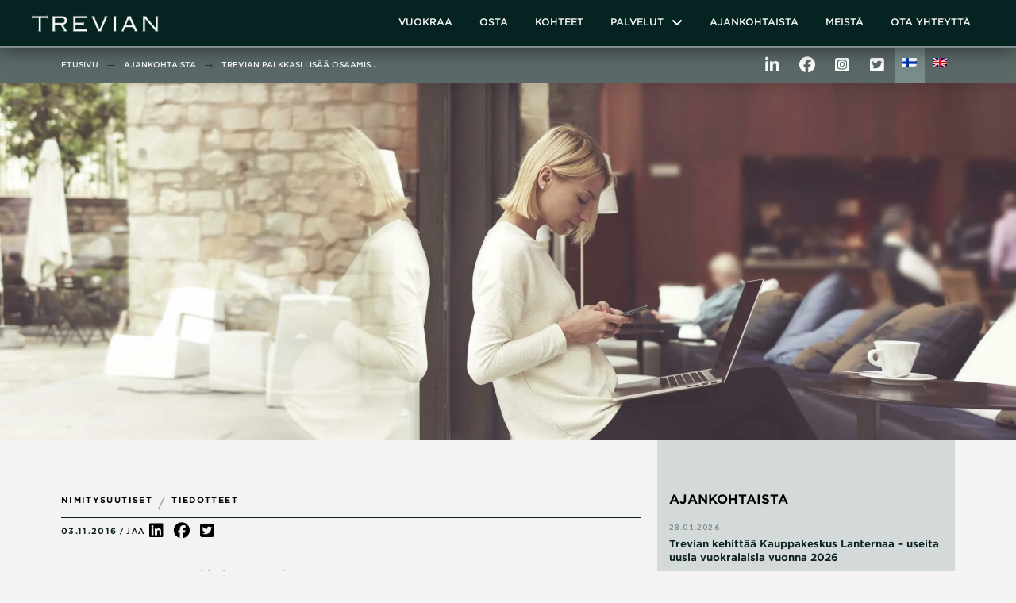

--- FILE ---
content_type: text/html; charset=UTF-8
request_url: https://trevian.fi/trevian-palkkasi-lisaa-osaamista-ja-avasi-uuden-toimipisteen-kuopioon/
body_size: 47610
content:
<!DOCTYPE html><html class="no-js" lang="fi"><head><script type="text/javascript" data-cookieconsent="ignore">window.dataLayer = window.dataLayer || [];

	function gtag() {
		dataLayer.push(arguments);
	}

	gtag("consent", "default", {
		ad_personalization: "denied",
		ad_storage: "denied",
		ad_user_data: "denied",
		analytics_storage: "denied",
		functionality_storage: "denied",
		personalization_storage: "denied",
		security_storage: "granted",
		wait_for_update: 500,
	});
	gtag("set", "ads_data_redaction", true);</script> <meta charset="UTF-8"><link rel="preconnect" href="https://fonts.gstatic.com/" crossorigin /><meta name="viewport" content="width=device-width, initial-scale=1.0"><link rel="pingback" href="https://trevian.fi/xmlrpc.php"><meta name='robots' content='index, follow, max-image-preview:large, max-snippet:-1, max-video-preview:-1' /><title>Trevian palkkasi lisää osaamista ja avasi uuden toimipisteen Kuopioon - Trevian</title><link rel="canonical" href="https://trevian.fi/trevian-palkkasi-lisaa-osaamista-ja-avasi-uuden-toimipisteen-kuopioon/" /><meta property="og:locale" content="fi_FI" /><meta property="og:type" content="article" /><meta property="og:title" content="Trevian palkkasi lisää osaamista ja avasi uuden toimipisteen Kuopioon - Trevian" /><meta property="og:description" content="Uusien rekrytointien jälkeen Trevianissa työskentelee jo 30 kiinteistösijoitusalan ammattilaista, jotka työskentelevät Helsingin lisäksi Oulussa, Mikkelissä sekä Kuopiossa Risto Aro siirtyi portfolio managerin tehtävistä fund manageriksi marraskuun alussa. Olli Kovanen aloittaa kiinteistökehityspäällikkönä Helsingissä 7.11. Hänen vastuullaan tulevat olemaan Trevianin kiinteistökehitysprojektit. Aiemmin Olli on työskennellyt mm. Realprojekti Oy:ssä konsulttina ja projektipäällikkönä erilaisissa kiinteistö- ja aluekehityshankkeissa. Trevian on avannut toimipisteen Kuopioon lokakuussa, jossa ... Read More" /><meta property="og:url" content="https://trevian.fi/trevian-palkkasi-lisaa-osaamista-ja-avasi-uuden-toimipisteen-kuopioon/" /><meta property="og:site_name" content="Trevian" /><meta property="article:published_time" content="2016-11-03T14:51:34+00:00" /><meta property="article:modified_time" content="2024-02-12T06:51:08+00:00" /><meta property="og:image" content="https://trevian.fi/wp-content/uploads/2016/11/trevian-calm-12-scaled.jpg" /><meta property="og:image:width" content="2560" /><meta property="og:image:height" content="1708" /><meta property="og:image:type" content="image/jpeg" /><meta name="author" content="nicole" /><meta name="twitter:card" content="summary_large_image" /><meta name="twitter:label1" content="Kirjoittanut" /><meta name="twitter:data1" content="nicole" /><meta name="twitter:label2" content="Arvioitu lukuaika" /><meta name="twitter:data2" content="2 minuuttia" /> <script type="application/ld+json" class="yoast-schema-graph">{"@context":"https://schema.org","@graph":[{"@type":"Article","@id":"https://trevian.fi/trevian-palkkasi-lisaa-osaamista-ja-avasi-uuden-toimipisteen-kuopioon/#article","isPartOf":{"@id":"https://trevian.fi/trevian-palkkasi-lisaa-osaamista-ja-avasi-uuden-toimipisteen-kuopioon/"},"author":{"name":"nicole","@id":"https://trevian.fi/#/schema/person/2f21434dfce5c3f0161d880b335190ff"},"headline":"Trevian palkkasi lisää osaamista ja avasi uuden toimipisteen Kuopioon","datePublished":"2016-11-03T14:51:34+00:00","dateModified":"2024-02-12T06:51:08+00:00","mainEntityOfPage":{"@id":"https://trevian.fi/trevian-palkkasi-lisaa-osaamista-ja-avasi-uuden-toimipisteen-kuopioon/"},"wordCount":322,"image":{"@id":"https://trevian.fi/trevian-palkkasi-lisaa-osaamista-ja-avasi-uuden-toimipisteen-kuopioon/#primaryimage"},"thumbnailUrl":"https://trevian.fi/wp-content/uploads/2016/11/trevian-calm-12-scaled.jpg","articleSection":["Nimitysuutiset","Tiedotteet"],"inLanguage":"fi"},{"@type":"WebPage","@id":"https://trevian.fi/trevian-palkkasi-lisaa-osaamista-ja-avasi-uuden-toimipisteen-kuopioon/","url":"https://trevian.fi/trevian-palkkasi-lisaa-osaamista-ja-avasi-uuden-toimipisteen-kuopioon/","name":"Trevian palkkasi lisää osaamista ja avasi uuden toimipisteen Kuopioon - Trevian","isPartOf":{"@id":"https://trevian.fi/#website"},"primaryImageOfPage":{"@id":"https://trevian.fi/trevian-palkkasi-lisaa-osaamista-ja-avasi-uuden-toimipisteen-kuopioon/#primaryimage"},"image":{"@id":"https://trevian.fi/trevian-palkkasi-lisaa-osaamista-ja-avasi-uuden-toimipisteen-kuopioon/#primaryimage"},"thumbnailUrl":"https://trevian.fi/wp-content/uploads/2016/11/trevian-calm-12-scaled.jpg","datePublished":"2016-11-03T14:51:34+00:00","dateModified":"2024-02-12T06:51:08+00:00","author":{"@id":"https://trevian.fi/#/schema/person/2f21434dfce5c3f0161d880b335190ff"},"breadcrumb":{"@id":"https://trevian.fi/trevian-palkkasi-lisaa-osaamista-ja-avasi-uuden-toimipisteen-kuopioon/#breadcrumb"},"inLanguage":"fi","potentialAction":[{"@type":"ReadAction","target":["https://trevian.fi/trevian-palkkasi-lisaa-osaamista-ja-avasi-uuden-toimipisteen-kuopioon/"]}]},{"@type":"ImageObject","inLanguage":"fi","@id":"https://trevian.fi/trevian-palkkasi-lisaa-osaamista-ja-avasi-uuden-toimipisteen-kuopioon/#primaryimage","url":"https://trevian.fi/wp-content/uploads/2016/11/trevian-calm-12-scaled.jpg","contentUrl":"https://trevian.fi/wp-content/uploads/2016/11/trevian-calm-12-scaled.jpg","width":2560,"height":1708},{"@type":"BreadcrumbList","@id":"https://trevian.fi/trevian-palkkasi-lisaa-osaamista-ja-avasi-uuden-toimipisteen-kuopioon/#breadcrumb","itemListElement":[{"@type":"ListItem","position":1,"name":"Home","item":"https://trevian.fi/"},{"@type":"ListItem","position":2,"name":"Ajankohtaista","item":"https://trevian.fi/ajankohtaista/"},{"@type":"ListItem","position":3,"name":"Trevian palkkasi lisää osaamista ja avasi uuden toimipisteen Kuopioon"}]},{"@type":"WebSite","@id":"https://trevian.fi/#website","url":"https://trevian.fi/","name":"Trevian","description":"","potentialAction":[{"@type":"SearchAction","target":{"@type":"EntryPoint","urlTemplate":"https://trevian.fi/?s={search_term_string}"},"query-input":{"@type":"PropertyValueSpecification","valueRequired":true,"valueName":"search_term_string"}}],"inLanguage":"fi"},{"@type":"Person","@id":"https://trevian.fi/#/schema/person/2f21434dfce5c3f0161d880b335190ff","name":"nicole","image":{"@type":"ImageObject","inLanguage":"fi","@id":"https://trevian.fi/#/schema/person/image/","url":"https://secure.gravatar.com/avatar/?s=96&d=mm&r=g","contentUrl":"https://secure.gravatar.com/avatar/?s=96&d=mm&r=g","caption":"nicole"},"url":"https://trevian.fi/author/nicole/"}]}</script> <link rel="alternate" type="application/rss+xml" title="Trevian &raquo; syöte" href="https://trevian.fi/feed/" /><link rel="alternate" title="oEmbed (JSON)" type="application/json+oembed" href="https://trevian.fi/wp-json/oembed/1.0/embed?url=https%3A%2F%2Ftrevian.fi%2Ftrevian-palkkasi-lisaa-osaamista-ja-avasi-uuden-toimipisteen-kuopioon%2F" /><link rel="alternate" title="oEmbed (XML)" type="text/xml+oembed" href="https://trevian.fi/wp-json/oembed/1.0/embed?url=https%3A%2F%2Ftrevian.fi%2Ftrevian-palkkasi-lisaa-osaamista-ja-avasi-uuden-toimipisteen-kuopioon%2F&#038;format=xml" /><style id='wp-img-auto-sizes-contain-inline-css' type='text/css'>img:is([sizes=auto i],[sizes^="auto," i]){contain-intrinsic-size:3000px 1500px}</style> <script>WebFontConfig={google:{families:["Lato:400,400i,700,700i:latin,latin-ext&display=swap"]}};if ( typeof WebFont === "object" && typeof WebFont.load === "function" ) { WebFont.load( WebFontConfig ); }</script><script data-optimized="1" src="https://trevian.fi/wp-content/plugins/litespeed-cache/assets/js/webfontloader.min.js"></script> <link data-optimized="1" rel='stylesheet' id='dashicons-css' href='https://trevian.fi/wp-content/litespeed/css/ae668a62fbf16418825167591cf89bee.css?ver=c0f78' type='text/css' media='all' /><link data-optimized="1" rel='stylesheet' id='create-block-tilasovite-frontend-css' href='https://trevian.fi/wp-content/litespeed/css/38f3350cd42ce3d7cbad15776b80161a.css?ver=c72b0' type='text/css' media='all' /><link data-optimized="1" rel='stylesheet' id='create-block-tilasovite-frontend-css-css' href='https://trevian.fi/wp-content/litespeed/css/6f920ed7f7c8a7523170ca31ddb0588f.css?ver=bbb65' type='text/css' media='all' /><style id='wp-emoji-styles-inline-css' type='text/css'>img.wp-smiley,img.emoji{display:inline!important;border:none!important;box-shadow:none!important;height:1em!important;width:1em!important;margin:0 0.07em!important;vertical-align:-0.1em!important;background:none!important;padding:0!important}</style><link data-optimized="1" rel='stylesheet' id='wp-block-library-css' href='https://trevian.fi/wp-content/litespeed/css/30e76fd66396e7b82c80b3140e1000a4.css?ver=8dc87' type='text/css' media='all' /><style id='global-styles-inline-css' type='text/css'>:root{--wp--preset--aspect-ratio--square:1;--wp--preset--aspect-ratio--4-3:4/3;--wp--preset--aspect-ratio--3-4:3/4;--wp--preset--aspect-ratio--3-2:3/2;--wp--preset--aspect-ratio--2-3:2/3;--wp--preset--aspect-ratio--16-9:16/9;--wp--preset--aspect-ratio--9-16:9/16;--wp--preset--color--black:#000000;--wp--preset--color--cyan-bluish-gray:#abb8c3;--wp--preset--color--white:#ffffff;--wp--preset--color--pale-pink:#f78da7;--wp--preset--color--vivid-red:#cf2e2e;--wp--preset--color--luminous-vivid-orange:#ff6900;--wp--preset--color--luminous-vivid-amber:#fcb900;--wp--preset--color--light-green-cyan:#7bdcb5;--wp--preset--color--vivid-green-cyan:#00d084;--wp--preset--color--pale-cyan-blue:#8ed1fc;--wp--preset--color--vivid-cyan-blue:#0693e3;--wp--preset--color--vivid-purple:#9b51e0;--wp--preset--gradient--vivid-cyan-blue-to-vivid-purple:linear-gradient(135deg,rgb(6,147,227) 0%,rgb(155,81,224) 100%);--wp--preset--gradient--light-green-cyan-to-vivid-green-cyan:linear-gradient(135deg,rgb(122,220,180) 0%,rgb(0,208,130) 100%);--wp--preset--gradient--luminous-vivid-amber-to-luminous-vivid-orange:linear-gradient(135deg,rgb(252,185,0) 0%,rgb(255,105,0) 100%);--wp--preset--gradient--luminous-vivid-orange-to-vivid-red:linear-gradient(135deg,rgb(255,105,0) 0%,rgb(207,46,46) 100%);--wp--preset--gradient--very-light-gray-to-cyan-bluish-gray:linear-gradient(135deg,rgb(238,238,238) 0%,rgb(169,184,195) 100%);--wp--preset--gradient--cool-to-warm-spectrum:linear-gradient(135deg,rgb(74,234,220) 0%,rgb(151,120,209) 20%,rgb(207,42,186) 40%,rgb(238,44,130) 60%,rgb(251,105,98) 80%,rgb(254,248,76) 100%);--wp--preset--gradient--blush-light-purple:linear-gradient(135deg,rgb(255,206,236) 0%,rgb(152,150,240) 100%);--wp--preset--gradient--blush-bordeaux:linear-gradient(135deg,rgb(254,205,165) 0%,rgb(254,45,45) 50%,rgb(107,0,62) 100%);--wp--preset--gradient--luminous-dusk:linear-gradient(135deg,rgb(255,203,112) 0%,rgb(199,81,192) 50%,rgb(65,88,208) 100%);--wp--preset--gradient--pale-ocean:linear-gradient(135deg,rgb(255,245,203) 0%,rgb(182,227,212) 50%,rgb(51,167,181) 100%);--wp--preset--gradient--electric-grass:linear-gradient(135deg,rgb(202,248,128) 0%,rgb(113,206,126) 100%);--wp--preset--gradient--midnight:linear-gradient(135deg,rgb(2,3,129) 0%,rgb(40,116,252) 100%);--wp--preset--font-size--small:13px;--wp--preset--font-size--medium:20px;--wp--preset--font-size--large:36px;--wp--preset--font-size--x-large:42px;--wp--preset--spacing--20:0.44rem;--wp--preset--spacing--30:0.67rem;--wp--preset--spacing--40:1rem;--wp--preset--spacing--50:1.5rem;--wp--preset--spacing--60:2.25rem;--wp--preset--spacing--70:3.38rem;--wp--preset--spacing--80:5.06rem;--wp--preset--shadow--natural:6px 6px 9px rgba(0, 0, 0, 0.2);--wp--preset--shadow--deep:12px 12px 50px rgba(0, 0, 0, 0.4);--wp--preset--shadow--sharp:6px 6px 0px rgba(0, 0, 0, 0.2);--wp--preset--shadow--outlined:6px 6px 0px -3px rgb(255, 255, 255), 6px 6px rgb(0, 0, 0);--wp--preset--shadow--crisp:6px 6px 0px rgb(0, 0, 0)}:where(.is-layout-flex){gap:.5em}:where(.is-layout-grid){gap:.5em}body .is-layout-flex{display:flex}.is-layout-flex{flex-wrap:wrap;align-items:center}.is-layout-flex>:is(*,div){margin:0}body .is-layout-grid{display:grid}.is-layout-grid>:is(*,div){margin:0}:where(.wp-block-columns.is-layout-flex){gap:2em}:where(.wp-block-columns.is-layout-grid){gap:2em}:where(.wp-block-post-template.is-layout-flex){gap:1.25em}:where(.wp-block-post-template.is-layout-grid){gap:1.25em}.has-black-color{color:var(--wp--preset--color--black)!important}.has-cyan-bluish-gray-color{color:var(--wp--preset--color--cyan-bluish-gray)!important}.has-white-color{color:var(--wp--preset--color--white)!important}.has-pale-pink-color{color:var(--wp--preset--color--pale-pink)!important}.has-vivid-red-color{color:var(--wp--preset--color--vivid-red)!important}.has-luminous-vivid-orange-color{color:var(--wp--preset--color--luminous-vivid-orange)!important}.has-luminous-vivid-amber-color{color:var(--wp--preset--color--luminous-vivid-amber)!important}.has-light-green-cyan-color{color:var(--wp--preset--color--light-green-cyan)!important}.has-vivid-green-cyan-color{color:var(--wp--preset--color--vivid-green-cyan)!important}.has-pale-cyan-blue-color{color:var(--wp--preset--color--pale-cyan-blue)!important}.has-vivid-cyan-blue-color{color:var(--wp--preset--color--vivid-cyan-blue)!important}.has-vivid-purple-color{color:var(--wp--preset--color--vivid-purple)!important}.has-black-background-color{background-color:var(--wp--preset--color--black)!important}.has-cyan-bluish-gray-background-color{background-color:var(--wp--preset--color--cyan-bluish-gray)!important}.has-white-background-color{background-color:var(--wp--preset--color--white)!important}.has-pale-pink-background-color{background-color:var(--wp--preset--color--pale-pink)!important}.has-vivid-red-background-color{background-color:var(--wp--preset--color--vivid-red)!important}.has-luminous-vivid-orange-background-color{background-color:var(--wp--preset--color--luminous-vivid-orange)!important}.has-luminous-vivid-amber-background-color{background-color:var(--wp--preset--color--luminous-vivid-amber)!important}.has-light-green-cyan-background-color{background-color:var(--wp--preset--color--light-green-cyan)!important}.has-vivid-green-cyan-background-color{background-color:var(--wp--preset--color--vivid-green-cyan)!important}.has-pale-cyan-blue-background-color{background-color:var(--wp--preset--color--pale-cyan-blue)!important}.has-vivid-cyan-blue-background-color{background-color:var(--wp--preset--color--vivid-cyan-blue)!important}.has-vivid-purple-background-color{background-color:var(--wp--preset--color--vivid-purple)!important}.has-black-border-color{border-color:var(--wp--preset--color--black)!important}.has-cyan-bluish-gray-border-color{border-color:var(--wp--preset--color--cyan-bluish-gray)!important}.has-white-border-color{border-color:var(--wp--preset--color--white)!important}.has-pale-pink-border-color{border-color:var(--wp--preset--color--pale-pink)!important}.has-vivid-red-border-color{border-color:var(--wp--preset--color--vivid-red)!important}.has-luminous-vivid-orange-border-color{border-color:var(--wp--preset--color--luminous-vivid-orange)!important}.has-luminous-vivid-amber-border-color{border-color:var(--wp--preset--color--luminous-vivid-amber)!important}.has-light-green-cyan-border-color{border-color:var(--wp--preset--color--light-green-cyan)!important}.has-vivid-green-cyan-border-color{border-color:var(--wp--preset--color--vivid-green-cyan)!important}.has-pale-cyan-blue-border-color{border-color:var(--wp--preset--color--pale-cyan-blue)!important}.has-vivid-cyan-blue-border-color{border-color:var(--wp--preset--color--vivid-cyan-blue)!important}.has-vivid-purple-border-color{border-color:var(--wp--preset--color--vivid-purple)!important}.has-vivid-cyan-blue-to-vivid-purple-gradient-background{background:var(--wp--preset--gradient--vivid-cyan-blue-to-vivid-purple)!important}.has-light-green-cyan-to-vivid-green-cyan-gradient-background{background:var(--wp--preset--gradient--light-green-cyan-to-vivid-green-cyan)!important}.has-luminous-vivid-amber-to-luminous-vivid-orange-gradient-background{background:var(--wp--preset--gradient--luminous-vivid-amber-to-luminous-vivid-orange)!important}.has-luminous-vivid-orange-to-vivid-red-gradient-background{background:var(--wp--preset--gradient--luminous-vivid-orange-to-vivid-red)!important}.has-very-light-gray-to-cyan-bluish-gray-gradient-background{background:var(--wp--preset--gradient--very-light-gray-to-cyan-bluish-gray)!important}.has-cool-to-warm-spectrum-gradient-background{background:var(--wp--preset--gradient--cool-to-warm-spectrum)!important}.has-blush-light-purple-gradient-background{background:var(--wp--preset--gradient--blush-light-purple)!important}.has-blush-bordeaux-gradient-background{background:var(--wp--preset--gradient--blush-bordeaux)!important}.has-luminous-dusk-gradient-background{background:var(--wp--preset--gradient--luminous-dusk)!important}.has-pale-ocean-gradient-background{background:var(--wp--preset--gradient--pale-ocean)!important}.has-electric-grass-gradient-background{background:var(--wp--preset--gradient--electric-grass)!important}.has-midnight-gradient-background{background:var(--wp--preset--gradient--midnight)!important}.has-small-font-size{font-size:var(--wp--preset--font-size--small)!important}.has-medium-font-size{font-size:var(--wp--preset--font-size--medium)!important}.has-large-font-size{font-size:var(--wp--preset--font-size--large)!important}.has-x-large-font-size{font-size:var(--wp--preset--font-size--x-large)!important}</style><style id='classic-theme-styles-inline-css' type='text/css'>/*! This file is auto-generated */
.wp-block-button__link{color:#fff;background-color:#32373c;border-radius:9999px;box-shadow:none;text-decoration:none;padding:calc(.667em + 2px) calc(1.333em + 2px);font-size:1.125em}.wp-block-file__button{background:#32373c;color:#fff;text-decoration:none}</style><link data-optimized="1" rel='stylesheet' id='consent-placeholder-style-css' href='https://trevian.fi/wp-content/litespeed/css/6c01730996a37e9e04639dc6686ed267.css?ver=a2d74' type='text/css' media='all' /><link data-optimized="1" rel='stylesheet' id='wpml-legacy-horizontal-list-0-css' href='https://trevian.fi/wp-content/litespeed/css/26f45e82ab302d400d87803ab13c1986.css?ver=7aa65' type='text/css' media='all' /><link data-optimized="1" rel='stylesheet' id='x-stack-css' href='https://trevian.fi/wp-content/litespeed/css/04c65d5e0b219d3aeaa4db35f770c374.css?ver=39188' type='text/css' media='all' /><link data-optimized="1" rel='stylesheet' id='x-child-css' href='https://trevian.fi/wp-content/litespeed/css/fa0326f308472a1d5feff8138a845b85.css?ver=95f29' type='text/css' media='all' /><style id='cs-inline-css' type='text/css'>@media (min-width:1200px){.x-hide-xl{display:none!important}}@media (min-width:979px) and (max-width:1199px){.x-hide-lg{display:none!important}}@media (min-width:767px) and (max-width:978px){.x-hide-md{display:none!important}}@media (min-width:480px) and (max-width:766px){.x-hide-sm{display:none!important}}@media (max-width:479px){.x-hide-xs{display:none!important}}a,h1 a:hover,h2 a:hover,h3 a:hover,h4 a:hover,h5 a:hover,h6 a:hover,.x-breadcrumb-wrap a:hover,.widget ul li a:hover,.widget ol li a:hover,.widget.widget_text ul li a,.widget.widget_text ol li a,.widget_nav_menu .current-menu-item>a,.x-accordion-heading .x-accordion-toggle:hover,.x-comment-author a:hover,.x-comment-time:hover,.x-recent-posts a:hover .h-recent-posts{color:#0d2220}a:hover,.widget.widget_text ul li a:hover,.widget.widget_text ol li a:hover,.x-twitter-widget ul li a:hover{color:rgb(13 34 32 / .75)}.rev_slider_wrapper,a.x-img-thumbnail:hover,.x-slider-container.below,.page-template-template-blank-3-php .x-slider-container.above,.page-template-template-blank-6-php .x-slider-container.above{border-color:#0d2220}.entry-thumb:before,.x-pagination span.current,.woocommerce-pagination span[aria-current],.flex-direction-nav a,.flex-control-nav a:hover,.flex-control-nav a.flex-active,.mejs-time-current,.x-dropcap,.x-skill-bar .bar,.x-pricing-column.featured h2,.h-comments-title small,.x-entry-share .x-share:hover,.x-highlight,.x-recent-posts .x-recent-posts-img:after{background-color:#0d2220}.x-nav-tabs>.active>a,.x-nav-tabs>.active>a:hover{box-shadow:inset 0 3px 0 0 #0d2220}.x-main{width:calc(72% - 2.463055%)}.x-sidebar{width:calc(100% - 2.463055% - 72%)}.x-comment-author,.x-comment-time,.comment-form-author label,.comment-form-email label,.comment-form-url label,.comment-form-rating label,.comment-form-comment label,.widget_calendar #wp-calendar caption,.widget.widget_rss li .rsswidget{font-family:"Lato",sans-serif;font-weight:700}.p-landmark-sub,.p-meta,input,button,select,textarea{font-family:"Lato",sans-serif}.widget ul li a,.widget ol li a,.x-comment-time{color:#999}.widget_text ol li a,.widget_text ul li a{color:#0d2220}.widget_text ol li a:hover,.widget_text ul li a:hover{color:rgb(13 34 32 / .75)}.comment-form-author label,.comment-form-email label,.comment-form-url label,.comment-form-rating label,.comment-form-comment label,.widget_calendar #wp-calendar th,.p-landmark-sub strong,.widget_tag_cloud .tagcloud a:hover,.widget_tag_cloud .tagcloud a:active,.entry-footer a:hover,.entry-footer a:active,.x-breadcrumbs .current,.x-comment-author,.x-comment-author a{color:#272727}.widget_calendar #wp-calendar th{border-color:#272727}.h-feature-headline span i{background-color:#272727}html{font-size:16px}@media (min-width:479px){html{font-size:16px}}@media (min-width:766px){html{font-size:16px}}@media (min-width:978px){html{font-size:16px}}@media (min-width:1199px){html{font-size:16px}}body{font-style:normal;font-weight:400;color:#999;background:#f3f3f3}.w-b{font-weight:400!important}h1,h2,h3,h4,h5,h6,.h1,.h2,.h3,.h4,.h5,.h6,.x-text-headline{font-family:"Lato",sans-serif;font-style:normal;font-weight:700}h1,.h1{letter-spacing:-.035em}h2,.h2{letter-spacing:-.035em}h3,.h3{letter-spacing:-.035em}h4,.h4{letter-spacing:-.035em}h5,.h5{letter-spacing:-.035em}h6,.h6{letter-spacing:-.035em}.w-h{font-weight:700!important}.x-container.width{width:88%}.x-container.max{max-width:1200px}.x-bar-content.x-container.width{flex-basis:88%}.x-main.full{float:none;clear:both;display:block;width:auto}@media (max-width:978.98px){.x-main.full,.x-main.left,.x-main.right,.x-sidebar.left,.x-sidebar.right{float:none;display:block;width:auto!important}}.entry-header,.entry-content{font-size:1rem}body,input,button,select,textarea{font-family:"Lato",sans-serif}h1,h2,h3,h4,h5,h6,.h1,.h2,.h3,.h4,.h5,.h6,h1 a,h2 a,h3 a,h4 a,h5 a,h6 a,.h1 a,.h2 a,.h3 a,.h4 a,.h5 a,.h6 a,blockquote{color:#272727}.cfc-h-tx{color:#272727!important}.cfc-h-bd{border-color:#272727!important}.cfc-h-bg{background-color:#272727!important}.cfc-b-tx{color:#999999!important}.cfc-b-bd{border-color:#999999!important}.cfc-b-bg{background-color:#999999!important}.x-btn,.button,[type="submit"]{color:#fff;border-color:#ac1100;background-color:#ff2a13;margin-bottom:.25em;text-shadow:0 .075em .075em rgb(0 0 0 / .5);box-shadow:0 .25em 0 0 #a71000,0 4px 9px rgb(0 0 0 / .75);border-radius:.25em}.x-btn:hover,.button:hover,[type="submit"]:hover{color:#fff;border-color:#600900;background-color:#ef2201;margin-bottom:.25em;text-shadow:0 .075em .075em rgb(0 0 0 / .5);box-shadow:0 .25em 0 0 #a71000,0 4px 9px rgb(0 0 0 / .75)}.x-btn.x-btn-real,.x-btn.x-btn-real:hover{margin-bottom:.25em;text-shadow:0 .075em .075em rgb(0 0 0 / .65)}.x-btn.x-btn-real{box-shadow:0 .25em 0 0 #a71000,0 4px 9px rgb(0 0 0 / .75)}.x-btn.x-btn-real:hover{box-shadow:0 .25em 0 0 #a71000,0 4px 9px rgb(0 0 0 / .75)}.x-btn.x-btn-flat,.x-btn.x-btn-flat:hover{margin-bottom:0;text-shadow:0 .075em .075em rgb(0 0 0 / .65);box-shadow:none}.x-btn.x-btn-transparent,.x-btn.x-btn-transparent:hover{margin-bottom:0;border-width:3px;text-shadow:none;text-transform:uppercase;background-color:#fff0;box-shadow:none}.bg .mejs-container,.x-video .mejs-container{position:unset!important}@font-face{font-family:'FontAwesomePro';font-style:normal;font-weight:900;font-display:block;src:url(https://trevian.fi/wp-content/themes/pro/cornerstone/assets/fonts/fa-solid-900.woff2?ver=6.7.2) format('woff2'),url(https://trevian.fi/wp-content/themes/pro/cornerstone/assets/fonts/fa-solid-900.ttf?ver=6.7.2) format('truetype')}[data-x-fa-pro-icon]{font-family:"FontAwesomePro"!important}[data-x-fa-pro-icon]:before{content:attr(data-x-fa-pro-icon)}[data-x-icon],[data-x-icon-o],[data-x-icon-l],[data-x-icon-s],[data-x-icon-b],[data-x-icon-sr],[data-x-icon-ss],[data-x-icon-sl],[data-x-fa-pro-icon],[class*="cs-fa-"]{display:inline-flex;font-style:normal;font-weight:400;text-decoration:inherit;text-rendering:auto;-webkit-font-smoothing:antialiased;-moz-osx-font-smoothing:grayscale}[data-x-icon].left,[data-x-icon-o].left,[data-x-icon-l].left,[data-x-icon-s].left,[data-x-icon-b].left,[data-x-icon-sr].left,[data-x-icon-ss].left,[data-x-icon-sl].left,[data-x-fa-pro-icon].left,[class*="cs-fa-"].left{margin-right:.5em}[data-x-icon].right,[data-x-icon-o].right,[data-x-icon-l].right,[data-x-icon-s].right,[data-x-icon-b].right,[data-x-icon-sr].right,[data-x-icon-ss].right,[data-x-icon-sl].right,[data-x-fa-pro-icon].right,[class*="cs-fa-"].right{margin-left:.5em}[data-x-icon]:before,[data-x-icon-o]:before,[data-x-icon-l]:before,[data-x-icon-s]:before,[data-x-icon-b]:before,[data-x-icon-sr]:before,[data-x-icon-ss]:before,[data-x-icon-sl]:before,[data-x-fa-pro-icon]:before,[class*="cs-fa-"]:before{line-height:1}@font-face{font-family:'FontAwesome';font-style:normal;font-weight:900;font-display:block;src:url(https://trevian.fi/wp-content/themes/pro/cornerstone/assets/fonts/fa-solid-900.woff2?ver=6.7.2) format('woff2'),url(https://trevian.fi/wp-content/themes/pro/cornerstone/assets/fonts/fa-solid-900.ttf?ver=6.7.2) format('truetype')}[data-x-icon],[data-x-icon-s],[data-x-icon][class*="cs-fa-"]{font-family:"FontAwesome"!important;font-weight:900}[data-x-icon]:before,[data-x-icon][class*="cs-fa-"]:before{content:attr(data-x-icon)}[data-x-icon-s]:before{content:attr(data-x-icon-s)}@font-face{font-family:'FontAwesomeRegular';font-style:normal;font-weight:400;font-display:block;src:url(https://trevian.fi/wp-content/themes/pro/cornerstone/assets/fonts/fa-regular-400.woff2?ver=6.7.2) format('woff2'),url(https://trevian.fi/wp-content/themes/pro/cornerstone/assets/fonts/fa-regular-400.ttf?ver=6.7.2) format('truetype')}@font-face{font-family:'FontAwesomePro';font-style:normal;font-weight:400;font-display:block;src:url(https://trevian.fi/wp-content/themes/pro/cornerstone/assets/fonts/fa-regular-400.woff2?ver=6.7.2) format('woff2'),url(https://trevian.fi/wp-content/themes/pro/cornerstone/assets/fonts/fa-regular-400.ttf?ver=6.7.2) format('truetype')}[data-x-icon-o]{font-family:"FontAwesomeRegular"!important}[data-x-icon-o]:before{content:attr(data-x-icon-o)}@font-face{font-family:'FontAwesomeLight';font-style:normal;font-weight:300;font-display:block;src:url(https://trevian.fi/wp-content/themes/pro/cornerstone/assets/fonts/fa-light-300.woff2?ver=6.7.2) format('woff2'),url(https://trevian.fi/wp-content/themes/pro/cornerstone/assets/fonts/fa-light-300.ttf?ver=6.7.2) format('truetype')}@font-face{font-family:'FontAwesomePro';font-style:normal;font-weight:300;font-display:block;src:url(https://trevian.fi/wp-content/themes/pro/cornerstone/assets/fonts/fa-light-300.woff2?ver=6.7.2) format('woff2'),url(https://trevian.fi/wp-content/themes/pro/cornerstone/assets/fonts/fa-light-300.ttf?ver=6.7.2) format('truetype')}[data-x-icon-l]{font-family:"FontAwesomeLight"!important;font-weight:300}[data-x-icon-l]:before{content:attr(data-x-icon-l)}@font-face{font-family:'FontAwesomeBrands';font-style:normal;font-weight:400;font-display:block;src:url(https://trevian.fi/wp-content/themes/pro/cornerstone/assets/fonts/fa-brands-400.woff2?ver=6.7.2) format('woff2'),url(https://trevian.fi/wp-content/themes/pro/cornerstone/assets/fonts/fa-brands-400.ttf?ver=6.7.2) format('truetype')}[data-x-icon-b]{font-family:"FontAwesomeBrands"!important}[data-x-icon-b]:before{content:attr(data-x-icon-b)}.widget.widget_rss li .rsswidget:before{content:"\f35d";padding-right:.4em;font-family:"FontAwesome"}.m8mq-0.x-section{margin-top:0;margin-right:0;margin-bottom:0;margin-left:0;border-top-width:0;border-right-width:0;border-bottom-width:0;border-left-width:0;padding-top:0;padding-right:0;padding-bottom:0;padding-left:0}.m8mq-1.x-section{z-index:1}.m8mq-2>.x-bg>.x-bg-layer-lower-image{background-image:var(--tco-dc8mq-0);background-repeat:no-repeat;background-position:center;background-size:cover;background-attachment:inherit}.m8mq-3.x-section{background-color:#f3f3f3}.m8mq-4.x-section{z-index:auto}.m8mq-5{transition-duration:222ms}.m8mq-5 .x-anchor-text-primary{transition-duration:222ms}.m8mq-5 .x-anchor-text-secondary{transition-duration:222ms}.m8mq-5 .x-graphic-child{transition-duration:222ms}.m8mq-6{opacity:0}.m8mq-7{transition-duration:0ms}.m8mq-7 .x-text-content-text-primary{transition-duration:0ms}.m8mq-7 .x-text-content-text-subheadline{transition-duration:0ms}.m8mq-7 .x-text-typing{transition-duration:0ms}.m8mq-7 .x-typed-cursor{transition-duration:0ms}.m8mq-7 .x-graphic-child{transition-duration:0ms}.m8mq-8.x-row{z-index:auto;margin-right:auto;margin-left:auto}.m8mq-8>.x-row-inner{flex-direction:row;justify-content:flex-start}.m8mq-a.x-row{border-top-width:0;border-right-width:0;border-bottom-width:0;border-left-width:0}.m8mq-b.x-row{padding-top:1px;padding-right:1px;padding-bottom:1px;padding-left:1px}.m8mq-c.x-row{font-size:1em}.m8mq-d>.x-row-inner{align-items:stretch;align-content:stretch}.m8mq-e>.x-row-inner{margin-top:calc(((20px / 2) + 1px) * -1);margin-right:calc(((20px / 2) + 1px) * -1);margin-bottom:calc(((20px / 2) + 1px) * -1);margin-left:calc(((20px / 2) + 1px) * -1)}.m8mq-g>.x-row-inner>*{margin-top:calc(20px / 2);margin-bottom:calc(20px / 2);margin-right:calc(20px / 2);margin-left:calc(20px / 2)}.m8mq-h.x-row{overflow-x:hidden;overflow-y:hidden}.m8mq-h>.x-row-inner{margin-top:calc(((1px / 2) + 1px) * -1);margin-bottom:calc(((1px / 2) + 1px) * -1)}.m8mq-h>.x-row-inner>*{flex-grow:1;margin-top:calc(1px / 2);margin-bottom:calc(1px / 2)}.m8mq-i>.x-row-inner{align-items:flex-start;align-content:flex-start}.m8mq-j>.x-row-inner{margin-right:calc(((0px / 2) + 1px) * -1);margin-left:calc(((0px / 2) + 1px) * -1)}.m8mq-k.x-row{margin-top:0;margin-bottom:0}.m8mq-l.x-row{border-top-width:0;border-bottom-width:1px;border-top-color:#fff0;border-bottom-color:#0d2220}.m8mq-l>.x-row-inner{margin-top:calc(((0.512em / 2) + 1px) * -1);margin-right:calc(((0em / 2) + 1px) * -1);margin-bottom:calc(((0.512em / 2) + 1px) * -1);margin-left:calc(((0em / 2) + 1px) * -1)}.m8mq-l>.x-row-inner>*{margin-top:calc(0.512em / 2);margin-bottom:calc(0.512em / 2)}.m8mq-m.x-row{border-right-width:0;border-left-width:0;border-top-style:solid;border-right-style:solid;border-bottom-style:solid;border-left-style:solid;border-right-color:#fff0;border-left-color:#fff0}.m8mq-m.x-row:hover,.m8mq-m.x-row[class*="active"],[data-x-effect-provider*="colors"]:hover .m8mq-m.x-row{border-top-color:undefined;border-right-color:undefined;border-bottom-color:undefined;border-left-color:undefined}.m8mq-n.x-row{background-color:#fff0}.m8mq-o>.x-row-inner{margin-top:calc(((0px / 2) + 1px) * -1);margin-bottom:calc(((0px / 2) + 1px) * -1)}.m8mq-p.x-row{width:100%}.m8mq-q.x-row{border-top-width:5px;border-bottom-width:0;border-top-color:#F2A2AE;border-bottom-color:#fff0;background-color:#788c8a}.m8mq-q>.x-row-inner{align-items:center;align-content:center}.m8mq-r.x-row{padding-top:2em;padding-right:2em;padding-bottom:2em;padding-left:2em}.m8mq-r>.x-row-inner{margin-top:calc((20px / 2) * -1);margin-right:calc((20px / 2) * -1);margin-bottom:calc((20px / 2) * -1);margin-left:calc((20px / 2) * -1)}.m8mq-s.x-row{background-color:#f8f8f8}.m8mq-t.x-row{font-size:1rem}.m8mq-t>.x-row-inner{margin-top:calc(((1em / 2) + 1px) * -1);margin-right:calc(((1em / 2) + 1px) * -1);margin-bottom:calc(((1em / 2) + 1px) * -1);margin-left:calc(((1em / 2) + 1px) * -1)}.m8mq-t>.x-row-inner>*{margin-top:calc(1em / 2);margin-bottom:calc(1em / 2);margin-right:calc(1em / 2);margin-left:calc(1em / 2)}.m8mq-u{--gap:20px}.m8mq-v>.x-row-inner>*:nth-child(1n - 0){flex-basis:calc(100% - clamp(0px,var(--gap),9999px))}.m8mq-w{--gap:0px}.m8mq-x>.x-row-inner>*:nth-child(2n - 0){flex-basis:calc(33.33% - clamp(0px,var(--gap),9999px))}.m8mq-x>.x-row-inner>*:nth-child(2n - 1){flex-basis:calc(66.66% - clamp(0px,var(--gap),9999px))}.m8mq-y{--gap:0em}.m8mq-y>.x-row-inner>*:nth-child(1n - 0){flex-basis:calc(auto - clamp(0px,var(--gap),9999px))}.m8mq-z>.x-row-inner>*:nth-child(1n - 0){flex-basis:calc(100% - clamp(0px,var(--gap),9999px))}.m8mq-10>.x-row-inner>*:nth-child(1n - 0){flex-basis:calc(100% - clamp(0px,var(--gap),9999px))}.m8mq-11>.x-row-inner>*:nth-child(2n - 0){flex-basis:calc(75% - clamp(0px,var(--gap),9999px))}.m8mq-11>.x-row-inner>*:nth-child(2n - 1){flex-basis:calc(25% - clamp(0px,var(--gap),9999px))}.m8mq-12>.x-row-inner>*:nth-child(2n - 0){flex-basis:calc(66.66% - clamp(0px,var(--gap),9999px))}.m8mq-12>.x-row-inner>*:nth-child(2n - 1){flex-basis:calc(33.33% - clamp(0px,var(--gap),9999px))}.m8mq-13>.x-row-inner>*:nth-child(2n - 0){flex-basis:calc(50% - clamp(0px,var(--gap),9999px))}.m8mq-13>.x-row-inner>*:nth-child(2n - 1){flex-basis:calc(50% - clamp(0px,var(--gap),9999px))}.m8mq-14{--gap:1em}.m8mq-14>.x-row-inner>*:nth-child(1n - 0){flex-basis:calc(100% - clamp(0px,var(--gap),9999px))}.m8mq-15>.x-row-inner>*:nth-child(1n - 0){flex-basis:calc(100% - clamp(0px,var(--gap),9999px))}.m8mq-16>.x-row-inner>*:nth-child(1n - 0){flex-basis:calc(100% - clamp(0px,var(--gap),9999px))}.m8mq-17>.x-row-inner>*:nth-child(2n - 0){flex-basis:calc(75% - clamp(0px,var(--gap),9999px))}.m8mq-17>.x-row-inner>*:nth-child(2n - 1){flex-basis:calc(25% - clamp(0px,var(--gap),9999px))}.m8mq-18>.x-row-inner>*:nth-child(2n - 0){flex-basis:calc(66.66% - clamp(0px,var(--gap),9999px))}.m8mq-18>.x-row-inner>*:nth-child(2n - 1){flex-basis:calc(33.33% - clamp(0px,var(--gap),9999px))}.m8mq-19>.x-row-inner>*:nth-child(2n - 0){flex-basis:calc(50% - clamp(0px,var(--gap),9999px))}.m8mq-19>.x-row-inner>*:nth-child(2n - 1){flex-basis:calc(50% - clamp(0px,var(--gap),9999px))}.m8mq-1a.x-col{display:flex}.m8mq-1b.x-col{flex-direction:column;flex-wrap:wrap}.m8mq-1c.x-col{justify-content:flex-end;height:450px;padding-top:0;padding-right:0;padding-bottom:15px}.m8mq-1d.x-col{align-items:flex-start;align-content:flex-start}.m8mq-1e.x-col{z-index:1;border-top-width:0;border-right-width:0;border-bottom-width:0;border-left-width:0;font-size:1em}.m8mq-1f.x-col{padding-left:0}.m8mq-1g.x-col{padding-top:65px}.m8mq-1h.x-col{padding-right:20px;padding-bottom:65px;background-color:#f3f3f3}.m8mq-1i.x-col{flex-direction:row}.m8mq-1j.x-col{justify-content:flex-start}.m8mq-1k.x-col{align-items:center}.m8mq-1m.x-col{align-content:center}.m8mq-1n.x-col{width:100px}.m8mq-1o.x-col{justify-content:center}.m8mq-1p.x-col{padding-right:15px;padding-bottom:30px;padding-left:15px;background-color:rgb(120 140 138 / .25)}.m8mq-1r.x-col{padding-top:0em;padding-right:4em;padding-bottom:4em;padding-left:4em}.m8mq-1s.x-anchor{margin-top:0em;margin-right:0em;margin-left:0em}.m8mq-1t.x-anchor{margin-bottom:1em}.m8mq-1u.x-anchor{border-top-width:0;border-right-width:0;border-bottom-width:0;border-left-width:0}.m8mq-1v.x-anchor .x-anchor-content{display:flex;justify-content:center;align-items:center}.m8mq-1w.x-anchor{font-size:.64em}.m8mq-1w.x-anchor .x-anchor-content{padding-top:.409em;padding-right:0em;padding-bottom:.409em;padding-left:0em}.m8mq-1w.x-anchor .x-anchor-text-primary{font-family:inherit;font-weight:700;line-height:1.4;letter-spacing:.135em;margin-right:calc(0.135em * -1);text-transform:uppercase;color:#000}.m8mq-1w.x-anchor:hover .x-anchor-text-primary,.m8mq-1w.x-anchor[class*="active"] .x-anchor-text-primary,[data-x-effect-provider*="colors"]:hover .m8mq-1w.x-anchor .x-anchor-text-primary{color:rgb(0 0 0 / .44)}.m8mq-1x.x-anchor .x-anchor-content{flex-direction:row}.m8mq-1y.x-anchor .x-anchor-text-primary{font-size:1em;font-style:normal}.m8mq-1z.x-anchor{width:2em;height:2em;background-color:#fff0}.m8mq-21.x-anchor{font-size:1em}.m8mq-21.x-anchor .x-graphic-icon{font-size:1.25em;width:auto}.m8mq-22.x-anchor .x-graphic{margin-top:5px;margin-right:5px;margin-bottom:5px;margin-left:5px}.m8mq-23.x-anchor .x-graphic-icon{color:rgb(0 0 0);border-top-width:0;border-right-width:0;border-bottom-width:0;border-left-width:0}.m8mq-24.x-anchor:hover .x-graphic-icon,.m8mq-24.x-anchor[class*="active"] .x-graphic-icon,[data-x-effect-provider*="colors"]:hover .m8mq-24.x-anchor .x-graphic-icon{color:#2867B2}.m8mq-25.x-anchor:hover .x-graphic-icon,.m8mq-25.x-anchor[class*="active"] .x-graphic-icon,[data-x-effect-provider*="colors"]:hover .m8mq-25.x-anchor .x-graphic-icon{color:#4267B2}.m8mq-26.x-anchor:hover .x-graphic-icon,.m8mq-26.x-anchor[class*="active"] .x-graphic-icon,[data-x-effect-provider*="colors"]:hover .m8mq-26.x-anchor .x-graphic-icon{color:#1DA1F2}.m8mq-27.x-anchor{height:3em;border-top-width:0;border-right-width:0;border-bottom-width:2px;border-left-width:0;border-top-color:#fff0;border-right-color:#fff0;border-bottom-color:#fff0;border-left-color:#fff0}.m8mq-27.x-anchor .x-anchor-content{flex-direction:row-reverse}.m8mq-27.x-anchor:hover,.m8mq-27.x-anchor[class*="active"],[data-x-effect-provider*="colors"]:hover .m8mq-27.x-anchor{border-top-color:undefined;border-right-color:undefined;border-bottom-color:undefined;border-left-color:undefined}.m8mq-27.x-anchor .x-anchor-text-primary{font-family:9ffeb37d-0d89-4290-be4a-369ce8c4d84e;font-weight:400;text-decoration:underline;color:#0d2220}.m8mq-27.x-anchor:hover .x-anchor-text-primary,.m8mq-27.x-anchor[class*="active"] .x-anchor-text-primary,[data-x-effect-provider*="colors"]:hover .m8mq-27.x-anchor .x-anchor-text-primary{color:rgb(13 34 32 / .74)}.m8mq-27.x-anchor .x-graphic-icon{color:#0d2220;border-top-width:0;border-right-width:0;border-bottom-width:2px;border-left-width:0;border-top-style:solid;border-right-style:solid;border-bottom-style:solid;border-left-style:solid;border-top-color:#fff0;border-right-color:#fff0;border-bottom-color:#fff0;border-left-color:#fff0}.m8mq-27.x-anchor:hover .x-graphic-icon,.m8mq-27.x-anchor[class*="active"] .x-graphic-icon,[data-x-effect-provider*="colors"]:hover .m8mq-27.x-anchor .x-graphic-icon{color:rgb(13 34 32 / .74);border-top-color:undefined;border-right-color:undefined;border-bottom-color:undefined;border-left-color:undefined}.m8mq-27.x-anchor .x-toggle{color:rgb(0 0 0)}.m8mq-27.x-anchor:hover .x-toggle,.m8mq-27.x-anchor[class*="active"] .x-toggle,[data-x-effect-provider*="colors"]:hover .m8mq-27.x-anchor .x-toggle{color:rgb(0 0 0 / .5)}.m8mq-27.x-anchor .x-toggle-burger{width:10em;margin-top:3em;margin-right:0;margin-bottom:3em;margin-left:0;font-size:2px}.m8mq-27.x-anchor .x-toggle-burger-bun-t{transform:translate3d(0,calc(3em * -1),0)}.m8mq-27.x-anchor .x-toggle-burger-bun-b{transform:translate3d(0,3em,0)}.m8mq-28.x-anchor{border-top-style:solid;border-right-style:solid;border-bottom-style:solid;border-left-style:solid}.m8mq-28.x-anchor .x-anchor-text{margin-top:5px;margin-right:5px;margin-bottom:5px;margin-left:5px}.m8mq-28.x-anchor .x-anchor-text-primary{line-height:1}.m8mq-29.x-anchor{width:100%;border-top-width:1px;border-right-width:1px;border-bottom-width:1px;border-left-width:1px;border-top-color:#0d2220;border-right-color:#0d2220;border-bottom-color:#0d2220;border-left-color:#0d2220;background-color:rgb(255 255 255)}.m8mq-29.x-anchor .x-anchor-content{padding-top:.575em;padding-right:.85em;padding-bottom:.575em;padding-left:.85em}.m8mq-29.x-anchor .x-anchor-text-primary{font-family:48656164696e6773;font-weight:700;color:rgb(0 0 0)}.m8mq-29.x-anchor:hover .x-anchor-text-primary,.m8mq-29.x-anchor[class*="active"] .x-anchor-text-primary,[data-x-effect-provider*="colors"]:hover .m8mq-29.x-anchor .x-anchor-text-primary{color:rgb(0 0 0 / .5)}.m8mq-29.x-anchor:hover .x-graphic-icon,.m8mq-29.x-anchor[class*="active"] .x-graphic-icon,[data-x-effect-provider*="colors"]:hover .m8mq-29.x-anchor .x-graphic-icon{color:rgb(0 0 0 / .5)}.m8mq-2a.x-anchor .x-graphic{margin-top:1px;margin-right:1px;margin-bottom:1px;margin-left:1px}.m8mq-2b.x-anchor{margin-bottom:2em}.m8mq-2d.x-text{border-top-width:0;border-right-width:0;border-bottom-width:0;border-left-width:0;font-family:inherit;font-size:1em;font-style:normal;line-height:1.4;letter-spacing:0em;text-transform:none}.m8mq-2d.x-text>:first-child{margin-top:0}.m8mq-2d.x-text>:last-child{margin-bottom:0}.m8mq-2e.x-text{padding-top:0em;padding-right:.512em;padding-bottom:0em;padding-left:.512em;font-weight:inherit;color:rgb(0 0 0 / .33)}.m8mq-2f.x-text{margin-top:0em;margin-right:0em;margin-bottom:4em;margin-left:0em;color:rgb(0 0 0)}.m8mq-2g.x-text{font-weight:300}.m8mq-2h.x-text{color:#fff}.m8mq-2i{display:flex;flex-direction:row;justify-content:flex-start;align-items:center;flex-wrap:wrap;align-content:center}.m8mq-2j{flex-grow:0;flex-basis:auto}.m8mq-2k{flex-shrink:1;font-size:1em;aspect-ratio:auto}.m8mq-2l{margin-top:0;margin-right:0;margin-bottom:30px;margin-left:0}.m8mq-2m{border-top-width:0;border-right-width:0;border-bottom-width:0;border-left-width:0}.m8mq-2n{overflow-x:hidden;overflow-y:hidden;z-index:1;width:75%;border-top-style:solid;border-right-style:solid;border-bottom-style:solid;border-left-style:solid;border-top-color:#5a6968;border-right-color:#5a6968;border-bottom-color:#5a6968;border-left-color:#5a6968;border-top-left-radius:50%;border-top-right-radius:50%;border-bottom-right-radius:50%;border-bottom-left-radius:50%;padding-top:0;padding-right:0;padding-left:0;background-color:#788c8a}.m8mq-2n>.x-bg>.x-bg-layer-lower-image{background-repeat:no-repeat;background-position:50% 10%;background-size:cover;background-attachment:inherit}.m8mq-2p{border-top-width:5px;border-right-width:5px;border-bottom-width:5px;border-left-width:5px;padding-bottom:calc(75% - 10px)}.m8mq-2q>.x-bg>.x-bg-layer-lower-image{background-image:var(--tco-dc8mq-1)}.m8mq-2r{margin-top:0em;margin-right:0em;margin-bottom:2em;margin-left:0em;border-top-width:3px;border-right-width:3px;border-bottom-width:3px;border-left-width:3px;padding-bottom:75%}.m8mq-2s>.x-bg>.x-bg-layer-lower-image{background-image:var(--tco-dc8mq-2)}.m8mq-2t{flex-grow:1;flex-basis:12em;min-width:1px}.m8mq-2u>.x-bg>.x-bg-layer-lower-image{background-image:var(--tco-dc8mq-3)}.m8mq-2v>.x-bg>.x-bg-layer-lower-image{background-image:var(--tco-dc8mq-4)}.m8mq-2x.x-text{border-top-width:0;border-right-width:0;border-bottom-width:0;border-left-width:0}.m8mq-2y.x-text .x-text-content-text-primary{font-style:normal}.m8mq-2z.x-text{font-size:.64em}.m8mq-2z.x-text .x-text-content-text-primary{font-weight:700;letter-spacing:.135em;margin-right:calc(0.135em * -1)}.m8mq-30.x-text .x-text-content-text-primary{font-family:inherit}.m8mq-31.x-text .x-text-content-text-primary{font-size:1em}.m8mq-32.x-text .x-text-content-text-primary{line-height:1.4}.m8mq-33.x-text .x-text-content-text-primary{text-transform:uppercase}.m8mq-34.x-text .x-text-content-text-primary{color:#0d2220}.m8mq-36.x-text .x-text-content-text-primary{color:rgb(0 0 0)}.m8mq-37.x-text{margin-top:0em;margin-right:0em;margin-left:0em}.m8mq-38.x-text{margin-bottom:2em}.m8mq-38.x-text .x-text-content-text-primary{font-size:2em;line-height:1.15}.m8mq-39.x-text{font-size:1em}.m8mq-39.x-text .x-text-content-text-primary{letter-spacing:0em}.m8mq-3a.x-text .x-text-content-text-primary{font-weight:300}.m8mq-3b.x-text .x-text-content-text-primary{text-transform:none}.m8mq-3c.x-text{margin-bottom:1.5em}.m8mq-3d.x-text .x-text-content-text-primary{font-size:1.5em}.m8mq-3e.x-text{border-top-width:0;border-right-width:0;border-bottom-width:1px;border-left-width:0;border-top-style:solid;border-right-style:solid;border-bottom-style:solid;border-left-style:solid;border-top-color:#fff0;border-right-color:#fff0;border-bottom-color:rgb(242 162 174 / .5);border-left-color:#fff0}.m8mq-3e.x-text:hover,.m8mq-3e.x-text[class*="active"],[data-x-effect-provider*="colors"]:hover .m8mq-3e.x-text{border-top-color:undefined;border-right-color:undefined;border-bottom-color:undefined;border-left-color:undefined}.m8mq-3f.x-text .x-text-content-text-primary{font-family:48656164696e6773;font-weight:700}.m8mq-3g.x-text{margin-bottom:1em}.m8mq-3h.x-text .x-text-content-text-primary{font-family:426f647920436f7079;font-weight:400}.m8mq-3i.x-text .x-text-content-text-primary{font-size:1.25em;color:#fff}.m8mq-3j.x-text .x-text-content-text-primary{font-weight:inherit}.m8mq-3k.x-text .x-text-content-text-primary{font-size:.8em}.m8mq-3k.x-text:hover .x-text-content-text-primary,.m8mq-3k.x-text[class*="active"] .x-text-content-text-primary,[data-x-effect-provider*="colors"]:hover .m8mq-3k.x-text .x-text-content-text-primary{color:rgb(13 34 32 / .75)}.m8mq-3k.x-text .x-text-content-text-subheadline{margin-bottom:.512em;font-family:inherit;font-size:.6em;font-style:normal;font-weight:700;line-height:1.6;letter-spacing:.125em;margin-right:calc(0.125em * -1);text-transform:uppercase;color:#788c8a}.m8mq-3l.x-image{font-size:1em;width:100%;border-top-width:0;border-right-width:0;border-bottom-width:0;border-left-width:0}.m8mq-3l.x-image img{width:100%;object-fit:cover;aspect-ratio:auto}.m8mq-3l.x-image,.m8mq-3l.x-image img{height:100%}.m8mq-3m.x-image img{object-position:50% 0%}.m8mq-3n.x-image img{object-position:50% 20%}.m8mq-3o{transition-duration:500ms,0s;transition-timing-function:cubic-bezier(.40,0,.20,1)}.m8mq-3o .x-modal-content-scroll-area{font-size:16px;padding-top:0;padding-right:calc(1em * 2);padding-bottom:0;padding-left:calc(1em * 2)}.m8mq-3o:not(.x-active){transition-delay:0s,500ms}.m8mq-3o .x-modal-bg{background-color:rgb(0 0 0 / .75)}.m8mq-3o .x-modal-close{width:calc(1em * 2);height:calc(1em * 2);font-size:1em;color:rgb(255 255 255 / .5)}.m8mq-3o .x-modal-close:focus,.m8mq-3o .x-modal-close:hover{color:rgb(255 255 255)}.m8mq-3o .x-modal-content{max-width:800px;border-top-width:0;border-right-width:0;border-bottom-width:0;border-left-width:0;background-color:#fdfdfd;box-shadow:0em .15em 2em 0em rgb(0 0 0 / .25);transition-duration:500ms;transition-timing-function:cubic-bezier(.40,0,.20,1)}.m8mq-3p{width:75%;max-width:none;border-top-width:1px;border-right-width:0;border-bottom-width:0;border-left-width:0;border-top-style:solid;border-right-style:solid;border-bottom-style:solid;border-left-style:solid;border-top-color:rgb(242 162 174 / .5);border-right-color:rgb(242 162 174 / .5);border-bottom-color:rgb(242 162 174 / .5);border-left-color:rgb(242 162 174 / .5);font-size:1em}@media screen and (max-width:1199px){.m8mq-11>.x-row-inner>*:nth-child(2n - 0){flex-basis:calc(66.66% - clamp(0px,var(--gap),9999px))}.m8mq-11>.x-row-inner>*:nth-child(2n - 1){flex-basis:calc(33.33% - clamp(0px,var(--gap),9999px))}.m8mq-17>.x-row-inner>*:nth-child(2n - 0){flex-basis:calc(66.66% - clamp(0px,var(--gap),9999px))}.m8mq-17>.x-row-inner>*:nth-child(2n - 1){flex-basis:calc(33.33% - clamp(0px,var(--gap),9999px))}}@media screen and (max-width:978px){.m8mq-x>.x-row-inner>*:nth-child(1n - 0){flex-basis:calc(100% - clamp(0px,var(--gap),9999px))}.m8mq-10>.x-row-inner>*:nth-child(1n - 0){flex-basis:calc(100% - clamp(0px,var(--gap),9999px))}.m8mq-11>.x-row-inner>*:nth-child(2n - 0){flex-basis:calc(60% - clamp(0px,var(--gap),9999px))}.m8mq-11>.x-row-inner>*:nth-child(2n - 1){flex-basis:calc(40% - clamp(0px,var(--gap),9999px))}.m8mq-16>.x-row-inner>*:nth-child(1n - 0){flex-basis:calc(100% - clamp(0px,var(--gap),9999px))}.m8mq-17>.x-row-inner>*:nth-child(2n - 0){flex-basis:calc(60% - clamp(0px,var(--gap),9999px))}.m8mq-17>.x-row-inner>*:nth-child(2n - 1){flex-basis:calc(40% - clamp(0px,var(--gap),9999px))}.m8mq-1q.x-col{padding-top:30px}.m8mq-1r.x-col{padding-right:0em;padding-left:0em}}@media screen and (max-width:766px){.m8mq-3c.x-text .x-text-content-text-primary{font-size:1.25em}}@media screen and (max-width:479px){.m8mq-z>.x-row-inner>*:nth-child(1n - 0){flex-basis:calc(100% - clamp(0px,var(--gap),9999px))}.m8mq-11>.x-row-inner>*:nth-child(1n - 0){flex-basis:calc(100% - clamp(0px,var(--gap),9999px))}.m8mq-12>.x-row-inner>*:nth-child(1n - 0){flex-basis:calc(100% - clamp(0px,var(--gap),9999px))}.m8mq-13>.x-row-inner>*:nth-child(1n - 0){flex-basis:calc(100% - clamp(0px,var(--gap),9999px))}.m8mq-15>.x-row-inner>*:nth-child(1n - 0){flex-basis:calc(100% - clamp(0px,var(--gap),9999px))}.m8mq-17>.x-row-inner>*:nth-child(1n - 0){flex-basis:calc(100% - clamp(0px,var(--gap),9999px))}.m8mq-18>.x-row-inner>*:nth-child(1n - 0){flex-basis:calc(100% - clamp(0px,var(--gap),9999px))}.m8mq-19>.x-row-inner>*:nth-child(1n - 0){flex-basis:calc(100% - clamp(0px,var(--gap),9999px))}}.e11186-e6 .entry-content{color:#0d2220}.e11186-e6 .entry-content h1{font-size:2em;font-weight:300;line-height:1.15}.e11186-e6 .entry-content h2{font-size:1.75em;font-weight:300;line-height:1.15}.e11186-e6 .entry-content h3{font-size:1.5em;font-weight:300;line-height:1.15}.e11186-e6 .entry-content h4{font-size:1.25em;font-weight:300;line-height:1.15}.e11186-e6 .entry-content a{color:#0d2220;text-decoration:underline}.e11186-e6 .entry-content a:hover{color:rgb(13 34 32 / .75)}.e11186-e29{position:absolute}.e11186-e40{position:absolute}.color-this:nth-child(odd){background-color:#788c8a}.color-this:nth-child(odd) .reverse-this>.x-row-inner{flex-direction:row-reverse}.color-this:nth-child(odd) .x-text,.color-this:nth-child(odd) .x-text-content-text-primary{color:white!important}.e11186-e69{position:absolute}.e11186-e80{position:absolute}.md12-0.x-bar{height:60px;border-top-width:0;border-right-width:0;border-bottom-width:2px;border-left-width:0;border-top-style:none;border-right-style:none;border-bottom-style:solid;border-left-style:none;border-top-color:#fff0;border-right-color:#fff0;border-bottom-color:rgb(255 255 255 / .5);border-left-color:#fff0;background-color:#052320;box-shadow:0 3px 25px 0 rgb(0 0 0 / .5);z-index:9999}.md12-0 .x-bar-content{justify-content:center;align-items:center;flex-grow:0;flex-shrink:1;flex-basis:100%;height:60px}.md12-0.x-bar-space{height:60px}.md12-1.x-bar{font-size:1em}.md12-1 .x-bar-content{display:flex;flex-direction:row}.md12-1.x-bar-outer-spacers:after,.md12-1.x-bar-outer-spacers:before{flex-basis:20px;width:20px!important;height:20px}.md12-1.x-bar-space{font-size:1em}.md12-2.x-bar{height:auto;border-top-width:0;border-right-width:0;border-bottom-width:0;border-left-width:0;background-color:#5a6968;box-shadow:0 3px 25px 0 rgb(0 0 0 / .15);z-index:998}.md12-2 .x-bar-content{justify-content:flex-start;align-items:flex-start;flex-wrap:wrap;align-content:flex-start;height:auto}.md12-2.x-bar-space{height:auto}.md12-3.x-bar-container{display:flex;flex-direction:row;justify-content:space-between;align-items:center;flex-basis:auto;border-top-width:0;border-right-width:0;border-bottom-width:0;border-left-width:0;font-size:1em}.md12-4.x-bar-container{flex-grow:1;flex-shrink:0;max-width:1200px;z-index:1}.md12-5.x-bar-container{flex-wrap:wrap;align-content:center;flex-grow:0;flex-shrink:1;width:100%;z-index:auto}.md12-6{display:flex;flex-wrap:wrap;flex-grow:0;flex-shrink:1;flex-basis:auto;border-top-width:0;border-right-width:0;border-bottom-width:0;border-left-width:0;font-size:1em;aspect-ratio:auto}.md12-7{flex-direction:column;justify-content:flex-start;align-items:flex-start;align-content:flex-start}.md12-8{width:160px}.md12-9{width:calc(100% - 200px);max-width:calc(100% - 300px)}.md12-a{flex-direction:row;justify-content:flex-end;align-items:center;align-content:center;width:300px;padding-top:0;padding-right:0;padding-bottom:0;padding-left:10px;background-color:#5a6968}.md12-b.x-image{font-size:1em}.md12-c{display:flex;flex-direction:row;justify-content:space-around;align-items:stretch;align-self:stretch;flex-grow:0;flex-shrink:0;flex-basis:auto}.md12-c>li,.md12-c>li>a{flex-grow:0;flex-shrink:1;flex-basis:auto}.md12-d{font-size:1em}.md12-e{margin-top:60px;margin-right:0;margin-bottom:0;margin-left:0}.md12-e,.md12-e .x-anchor{transition-duration:300ms;transition-timing-function:cubic-bezier(.40,0,.20,1)}.md12-f .x-dropdown{width:14em;font-size:16px;border-top-width:0;border-right-width:0;border-bottom-width:0;border-left-width:0;background-color:#fff;box-shadow:0em .15em 2em 0em rgb(0 0 0 / .15);transition-duration:500ms,500ms,0s;transition-timing-function:cubic-bezier(.40,0,.20,1)}.md12-f .x-dropdown:not(.x-active){transition-delay:0s,0s,500ms}.md12-g.x-anchor{font-size:1em}.md12-g.x-anchor .x-anchor-content{display:flex;flex-direction:row;align-items:center}.md12-h.x-anchor{border-top-width:0;border-right-width:0;border-left-width:0;border-top-style:solid;border-right-style:solid;border-bottom-style:solid;border-left-style:solid;border-top-color:#fff0;border-right-color:#fff0;border-left-color:#fff0}.md12-h.x-anchor:hover,.md12-h.x-anchor[class*="active"],[data-x-effect-provider*="colors"]:hover .md12-h.x-anchor{border-top-color:undefined;border-right-color:undefined;border-left-color:undefined}.md12-h.x-anchor .x-anchor-text-primary{text-transform:uppercase;color:#fff}.md12-h.x-anchor .x-anchor-sub-indicator{color:#fff}.md12-h.x-anchor:hover .x-anchor-sub-indicator,.md12-h.x-anchor[class*="active"] .x-anchor-sub-indicator,[data-x-effect-provider*="colors"]:hover .md12-h.x-anchor .x-anchor-sub-indicator{color:rgb(255 255 255 / .5)}.md12-h>.is-primary{width:100%;color:#F2A2AE;transform-origin:100% 100%}.md12-i.x-anchor{border-bottom-width:5px;border-bottom-color:#fff0}.md12-i.x-anchor:hover,.md12-i.x-anchor[class*="active"],[data-x-effect-provider*="colors"]:hover .md12-i.x-anchor{border-bottom-color:#F2A2AE}.md12-i.x-anchor .x-anchor-text{margin-right:5px}.md12-i.x-anchor .x-anchor-text-primary{font-size:.75em;font-weight:500}.md12-i>.is-primary{height:0}.md12-k.x-anchor{background-color:#fff0}.md12-l.x-anchor .x-anchor-content{justify-content:center}.md12-m.x-anchor .x-anchor-content{padding-top:.75em;padding-right:.75em;padding-bottom:.75em;padding-left:.75em}.md12-m.x-anchor .x-anchor-text{margin-top:5px;margin-bottom:5px;margin-left:5px}.md12-m.x-anchor .x-anchor-text-primary{font-family:inherit;font-style:normal;line-height:1}.md12-m.x-anchor .x-anchor-sub-indicator{margin-top:5px;margin-right:5px;margin-bottom:5px;margin-left:5px;font-size:1em}.md12-n.x-anchor{border-top-width:0;border-right-width:0;border-bottom-width:0;border-left-width:0}.md12-o.x-anchor .x-anchor-content{justify-content:flex-start}.md12-o.x-anchor .x-anchor-text-primary{color:rgb(0 0 0)}.md12-o.x-anchor:hover .x-anchor-text-primary,.md12-o.x-anchor[class*="active"] .x-anchor-text-primary,[data-x-effect-provider*="colors"]:hover .md12-o.x-anchor .x-anchor-text-primary{color:rgb(0 0 0 / .5)}.md12-o.x-anchor .x-anchor-sub-indicator{color:rgb(0 0 0)}.md12-o.x-anchor:hover .x-anchor-sub-indicator,.md12-o.x-anchor[class*="active"] .x-anchor-sub-indicator,[data-x-effect-provider*="colors"]:hover .md12-o.x-anchor .x-anchor-sub-indicator{color:rgb(0 0 0 / .5)}.md12-q.x-anchor .x-anchor-text{margin-right:auto}.md12-q.x-anchor .x-anchor-text-primary{font-size:1em;font-weight:inherit}.md12-r.x-anchor{width:3em;height:3em}.md12-r.x-anchor .x-graphic-icon{color:rgb(0 0 0)}.md12-r.x-anchor:hover .x-graphic-icon,.md12-r.x-anchor[class*="active"] .x-graphic-icon,[data-x-effect-provider*="colors"]:hover .md12-r.x-anchor .x-graphic-icon{color:rgb(0 0 0 / .5)}.md12-r.x-anchor .x-toggle{color:#fff}.md12-r.x-anchor:hover .x-toggle,.md12-r.x-anchor[class*="active"] .x-toggle,[data-x-effect-provider*="colors"]:hover .md12-r.x-anchor .x-toggle{color:#788c8a}.md12-r.x-anchor .x-toggle-burger{width:10em;margin-top:3em;margin-right:0;margin-bottom:3em;margin-left:0;font-size:2px}.md12-r.x-anchor .x-toggle-burger-bun-t{transform:translate3d(0,calc(3em * -1),0)}.md12-r.x-anchor .x-toggle-burger-bun-b{transform:translate3d(0,3em,0)}.md12-s.x-anchor .x-graphic{margin-top:5px;margin-right:5px;margin-bottom:5px;margin-left:5px}.md12-s.x-anchor .x-graphic-icon{font-size:1.25em;width:auto;border-top-width:0;border-right-width:0;border-bottom-width:0;border-left-width:0}.md12-t.x-anchor{border-bottom-width:2px;border-bottom-color:#5a6968;background-color:#788c8a}.md12-t.x-anchor:hover,.md12-t.x-anchor[class*="active"],[data-x-effect-provider*="colors"]:hover .md12-t.x-anchor{border-bottom-color:undefined}.md12-t.x-anchor:hover .x-anchor-text-primary,.md12-t.x-anchor[class*="active"] .x-anchor-text-primary,[data-x-effect-provider*="colors"]:hover .md12-t.x-anchor .x-anchor-text-primary{color:#F2A2AE}.md12-t.x-anchor .x-anchor-sub-indicator{width:40px}.md12-t>.is-primary{height:3px}.md12-u.x-anchor{width:2.75em;height:2.75em;border-top-left-radius:100em;border-top-right-radius:100em;border-bottom-right-radius:100em;border-bottom-left-radius:100em}.md12-u.x-anchor .x-graphic-icon{color:#fff}.md12-u.x-anchor:hover .x-graphic-icon,.md12-u.x-anchor[class*="active"] .x-graphic-icon,[data-x-effect-provider*="colors"]:hover .md12-u.x-anchor .x-graphic-icon{color:rgb(255 255 255 / .5)}.md12-v{font-size:16px;transition-duration:500ms}.md12-v .x-off-canvas-bg{background-color:rgb(13 34 32 / .5);transition-duration:500ms;transition-timing-function:cubic-bezier(.40,0,.20,1)}.md12-v .x-off-canvas-close{width:calc(1em * 3);height:calc(1em * 3);font-size:1.25em;color:rgb(0 0 0 / .5);transition-duration:0.3s,500ms,500ms;transition-timing-function:ease-in-out,cubic-bezier(.40,0,.20,1),cubic-bezier(.40,0,.20,1)}.md12-v .x-off-canvas-close:focus,.md12-v .x-off-canvas-close:hover{color:rgb(0 0 0)}.md12-v .x-off-canvas-content{max-width:24em;border-top-width:0;border-right-width:0;border-bottom-width:0;border-left-width:0;background-color:#5a6968;box-shadow:0em 0em 2em 0em rgb(0 0 0 / .25);transition-duration:500ms;transition-timing-function:cubic-bezier(.40,0,.20,1)}.md12-w.x-crumbs{width:100%;border-top-width:0;border-right-width:0;border-bottom-width:0;border-left-width:0;font-family:inherit;font-size:1em;font-weight:inherit;line-height:1}.md12-w .x-crumbs-list{justify-content:flex-start;margin-left:calc(8px * -1)!important}.md12-w .x-crumbs-list-item{margin-left:8px}.md12-w .x-crumbs-link{max-width:200px;border-top-width:0;border-right-width:0;border-bottom-width:0;border-left-width:0;font-size:.6em;font-style:normal;line-height:1.3;text-transform:uppercase;color:#fff;background-color:#fff0}.md12-w .x-crumbs-link:hover{color:rgb(0 0 0 / .5);background-color:#fff0}.md12-w .x-crumbs-delimiter{margin-left:8px;color:rgb(0 0 0 / .5)}.md12-x{font-size:1rem;border-top-width:0;border-right-width:0;border-bottom-width:0;border-left-width:0}.md12-x .widget:not(:first-child){margin-top:2.5rem;margin-right:0;margin-bottom:0;margin-left:0}.md12-x .widget .h-widget{margin-top:0;margin-right:0;margin-bottom:.5em;margin-left:0}.e16886-e16 .widget ul,.e16886-e16 .widget ul li,.e16886-e16 .widget ul li a{border:none;box-shadow:none;border-radius:0;height:43px}.e16886-e16 .widget ul li{display:inline-block}.e16886-e16 .widget ul li a{padding-top:10px}.e16886-e16 .wpml-ls-legacy-list-horizontal{border:0;padding:0}.e16886-e16 .wpml-ls-current-language{background-color:#788c8a}.m26-0.x-bar{height:auto;border-top-width:0;border-right-width:0;border-bottom-width:0;border-left-width:0;font-size:1em;background-color:#0d2220;box-shadow:0 3px 25px 0 rgb(0 0 0 / .15);z-index:999}.m26-0 .x-bar-content{display:flex;flex-direction:row;justify-content:center;align-items:flex-start;height:auto}.m26-0.x-bar-outer-spacers:after,.m26-0.x-bar-outer-spacers:before{flex-basis:20px;width:20px!important;height:20px}.m26-0.x-bar-space{font-size:1em}.m26-1.x-bar-container{display:flex;flex-direction:row;justify-content:center;align-items:center;flex-grow:1;flex-shrink:0;flex-basis:auto;border-top-width:0;border-right-width:0;border-bottom-width:0;border-left-width:0;padding-top:60px;padding-right:0;padding-bottom:60px;padding-left:0;font-size:1em;z-index:auto}.m26-2.x-row{z-index:auto;margin-right:auto;margin-left:auto;border-top-width:0;border-right-width:0;border-bottom-width:0;border-left-width:0;padding-top:1px;padding-right:1px;padding-bottom:1px;padding-left:1px;font-size:1em}.m26-2>.x-row-inner{flex-direction:row;justify-content:flex-start;align-items:stretch;align-content:stretch;margin-top:calc(((20px / 2) + 1px) * -1);margin-right:calc(((20px / 2) + 1px) * -1);margin-bottom:calc(((20px / 2) + 1px) * -1);margin-left:calc(((20px / 2) + 1px) * -1)}.m26-2>.x-row-inner>*{margin-top:calc(20px / 2);margin-bottom:calc(20px / 2);margin-right:calc(20px / 2);margin-left:calc(20px / 2)}.m26-3{--gap:20px}.m26-3>.x-row-inner>*:nth-child(2n - 0){flex-basis:calc(50% - clamp(0px,var(--gap),9999px))}.m26-3>.x-row-inner>*:nth-child(2n - 1){flex-basis:calc(50% - clamp(0px,var(--gap),9999px))}.m26-4.x-col{z-index:1;border-top-width:0;border-right-width:0;border-bottom-width:0;border-left-width:0;font-size:1em}.m26-5.x-col{display:flex;flex-direction:column;justify-content:flex-start;align-items:stretch;flex-wrap:wrap;align-content:stretch}.m26-6.x-text{border-top-width:0;border-right-width:0;border-bottom-width:0;border-left-width:0;font-family:48656164696e6773;font-size:1em;font-style:normal;font-weight:fw-normal;line-height:1.4;letter-spacing:0em;text-align:left;text-transform:none;color:rgb(255 255 255 / .75)}.m26-6.x-text>:first-child{margin-top:0}.m26-6.x-text>:last-child{margin-bottom:0}@media screen and (max-width:766px){.m26-0 .x-bar-content{flex-direction:column}.m26-3>.x-row-inner>*:nth-child(1n - 0){flex-basis:calc(100% - clamp(0px,var(--gap),9999px))}}.e78-e5 a{text-decoration:underline;color:#fff}body{font-family:"HCo Gotham SSm"!important}h1,h2,h3,h4,h5,h6,.h1,.h2,.h3,.h4,.h5,.h6{font-family:"HCo Gotham SSm"!important}.trevian-form input,.trevian-form textarea{width:100%;color:#000;font-family:"HCo Gotham SSm"!important;background-color:#fbfbfb;border-radius:unset;border:1px solid #0d2220}.trevian-form input::placeholder,.trevian-form input::textarea{color:#5e5e5e;font-family:"HCo Gotham SSm"!important}.trevian-form button{border:1px solid #000;line-height:1.4;padding-top:10px;margin-top:15px;font-size:14px!important;color:#000;background-color:#fff;border-radius:unset;box-shadow:none;text-shadow:none;width:100%;font-family:"HCo Gotham SSm"!important;font-size:.8em;text-transform:uppercase}.trevian-form button:hover{color:#fff;background-color:gray;box-shadow:none}#tilasovite .filter-area .filter:nth-child(4),#tilasovite .property-list__header>div:nth-child(5),#tilasovite .availability{display:none}#tilasovite .link-icon-right{color:#f2a2ae}.wp-block-create-block-tilasovite .tilasovite-filter-button.resetbutton{color:#052320!important}#tilasovite .tilasovite-map-button,#tilasovite-item button{background-color:rgb(242 162 174 / .75);background-color:#fff;border:1px solid #000;font-family:"HCo Gotham SSm"!important;color:#052320;text-transform:uppercase}#tilasovite-item .multipremise-panel__button{background-color:#aaa;border:0;border-bottom:5px solid #aaa;color:#fff;text-transform:lowercase}#tilasovite-item .multipremise-panel__button.active{background-color:rgb(242 162 174 / .75);color:#052320;font-weight:500;border-bottom:5px solid #f2a2ae}@media (min-width:601px){.wp-block-create-block-tilasovite .filter-area__filters .filter{flex-basis:33.33%}}.admin-bar .tila-overlay{padding-top:142px}.color-section .color-row:nth-child(odd){background-color:#5a6968}.color-section .color-row:nth-child(odd) .x-text,.color-section .color-row:nth-child(odd) .x-text-content-text-primary{color:white!important}.color-section .color-row:nth-child(odd) .color-row-inner>.x-row-inner{flex-direction:row-reverse}#form-ota-yhteytta input{width:100%;color:#fff;max-width:250px;background-color:#fbfbfb;border-radius:unset}#form-ota-yhteytta input::placeholder{color:#5e5e5e;font-family:"HCo Gotham SSm"!important}#form-ota-yhteytta button{line-height:1.4;padding-top:10px;margin-top:15px;color:#000;background-color:#fff;border-radius:unset;border:0;box-shadow:none;text-shadow:none;width:100%;max-width:250px;font-family:"HCo Gotham SSm"!important;font-size:.8em;text-transform:uppercase}</style> <script type="text/javascript" src="https://trevian.fi/wp-includes/js/dist/vendor/wp-polyfill.min.js?ver=291fa442589607e5f12eed1f9d250511" id="wp-polyfill-js"></script> <script type="text/javascript" src="https://trevian.fi/wp-content/plugins/tilasovite/polyfill.js?ver=a9477212553022a6184e0ec16d9e0185" id="tilasovite-polyfill-js"></script> <script type="text/javascript" id="wpml-cookie-js-extra">/*  */
var wpml_cookies = {"wp-wpml_current_language":{"value":"fi","expires":1,"path":"/"}};
var wpml_cookies = {"wp-wpml_current_language":{"value":"fi","expires":1,"path":"/"}};
//# sourceURL=wpml-cookie-js-extra
/*  */</script> <script type="text/javascript" src="https://trevian.fi/wp-content/plugins/sitepress-multilingual-cms/res/js/cookies/language-cookie.js?ver=f3606e4db5e156a1b086bcfeb3b2d9b4" id="wpml-cookie-js" defer="defer" data-wp-strategy="defer"></script> <script type="text/javascript" src="https://trevian.fi/wp-includes/js/jquery/jquery.min.js?ver=826eb77e86b02ab7724fe3d0141ff87c" id="jquery-core-js"></script> <script type="text/javascript" src="https://trevian.fi/wp-includes/js/jquery/jquery-migrate.min.js?ver=9ffeb32e2d9efbf8f70caabded242267" id="jquery-migrate-js"></script> <link rel="https://api.w.org/" href="https://trevian.fi/wp-json/" /><link rel="alternate" title="JSON" type="application/json" href="https://trevian.fi/wp-json/wp/v2/posts/510" /><link rel='shortlink' href='https://trevian.fi/?p=510' /><meta name="generator" content="WPML ver:4.8.6 stt:1,18;" /> <script>(function(w,d,s,l,i){w[l]=w[l]||[];w[l].push({'gtm.start':
new Date().getTime(),event:'gtm.js'});var f=d.getElementsByTagName(s)[0],
j=d.createElement(s),dl=l!='dataLayer'?'&l='+l:'';j.async=true;j.src=
'https://www.googletagmanager.com/gtm.js?id='+i+dl;f.parentNode.insertBefore(j,f);
})(window,document,'script','dataLayer','GTM-PGXSBZZ');</script> <link data-optimized="1" rel="stylesheet" type="text/css" href="https://trevian.fi/wp-content/litespeed/css/246b717acf1363411c6560fa87ed4fab.css?ver=d4fab" /><link rel="icon" href="https://trevian.fi/wp-content/uploads/2021/11/cropped-favicon-96x96-32x32-1.png" sizes="32x32" /><link rel="icon" href="https://trevian.fi/wp-content/uploads/2021/11/cropped-favicon-96x96-32x32-1.png" sizes="192x192" /><link rel="apple-touch-icon" href="https://trevian.fi/wp-content/uploads/2021/11/cropped-favicon-96x96-32x32-1.png" /><meta name="msapplication-TileImage" content="https://trevian.fi/wp-content/uploads/2021/11/cropped-favicon-96x96-32x32-1.png" /><style type="text/css" id="wp-custom-css">.blog .m9rm-13.x-text{display:none}</style></head><body class="wp-singular post-template-default single single-post postid-510 single-format-standard wp-theme-pro wp-child-theme-pro-child x-integrity x-integrity-light x-child-theme-active x-full-width-layout-active pro-v6_7_11"><div id="x-root" class="x-root"><div id="x-site" class="x-site site"><header class="x-masthead" role="banner"><div class="x-bar x-bar-top x-bar-h x-bar-relative x-bar-is-sticky x-bar-outer-spacers e16886-e1 md12-0 md12-1" data-x-bar="{&quot;id&quot;:&quot;e16886-e1&quot;,&quot;region&quot;:&quot;top&quot;,&quot;height&quot;:&quot;60px&quot;,&quot;scrollOffset&quot;:true,&quot;triggerOffset&quot;:&quot;0&quot;,&quot;shrink&quot;:&quot;1&quot;,&quot;slideEnabled&quot;:true}"><div class="e16886-e1 x-bar-content"><div class="x-bar-container e16886-e2 md12-3 md12-4"><div class="x-div e16886-e3 md12-6 md12-7 md12-8"><a class="x-image e16886-e4 md12-b x-image-preserve-ratio" style="height: 100%; max-height: 28px;" href="/"><img src="https://trevian.fi/wp-content/uploads/2021/10/trevianLogo-1.png.webp" width="201" height="28" alt="Image"></a></div><ul class="x-menu-first-level x-menu x-menu-inline x-hide-lg x-hide-md x-hide-sm x-hide-xs e16886-e5 md12-c md12-d md12-f" data-x-hoverintent="{&quot;interval&quot;:50,&quot;timeout&quot;:500,&quot;sensitivity&quot;:9}"><li class="menu-item menu-item-type-post_type menu-item-object-page menu-item-15792" id="menu-item-15792"><a class="x-anchor x-anchor-menu-item has-particle md12-g md12-h md12-i md12-j md12-k md12-l md12-m" tabindex="0" href="https://trevian.fi/vuokrattavat-toimitilat/vuokraa/"><span class="x-particle is-primary" data-x-particle="scale-y overlap-b_c" aria-hidden="true"><span style=""></span></span><div class="x-anchor-content"><div class="x-anchor-text"><span class="x-anchor-text-primary" data-x-single-anim="x-slide-bottom">vuokraa</span></div><i class="x-anchor-sub-indicator" data-x-skip-scroll="true" aria-hidden="true" data-x-icon-s="&#xf107;"></i></div></a></li><li class="menu-item menu-item-type-post_type menu-item-object-page menu-item-15793" id="menu-item-15793"><a class="x-anchor x-anchor-menu-item has-particle md12-g md12-h md12-i md12-j md12-k md12-l md12-m" tabindex="0" href="https://trevian.fi/osta-toimitila/osta/"><span class="x-particle is-primary" data-x-particle="scale-y overlap-b_c" aria-hidden="true"><span style=""></span></span><div class="x-anchor-content"><div class="x-anchor-text"><span class="x-anchor-text-primary" data-x-single-anim="x-slide-bottom">Osta</span></div><i class="x-anchor-sub-indicator" data-x-skip-scroll="true" aria-hidden="true" data-x-icon-s="&#xf107;"></i></div></a></li><li class="menu-item menu-item-type-post_type menu-item-object-page menu-item-15794" id="menu-item-15794"><a class="x-anchor x-anchor-menu-item has-particle md12-g md12-h md12-i md12-j md12-k md12-l md12-m" tabindex="0" href="https://trevian.fi/kohteet/"><span class="x-particle is-primary" data-x-particle="scale-y overlap-b_c" aria-hidden="true"><span style=""></span></span><div class="x-anchor-content"><div class="x-anchor-text"><span class="x-anchor-text-primary" data-x-single-anim="x-slide-bottom">Kohteet</span></div><i class="x-anchor-sub-indicator" data-x-skip-scroll="true" aria-hidden="true" data-x-icon-s="&#xf107;"></i></div></a></li><li class="menu-item menu-item-type-post_type menu-item-object-page menu-item-has-children menu-item-16879" id="menu-item-16879"><a class="x-anchor x-anchor-menu-item has-particle md12-g md12-h md12-i md12-j md12-k md12-l md12-m" tabindex="0" href="https://trevian.fi/palvelut/"><span class="x-particle is-primary" data-x-particle="scale-y overlap-b_c" aria-hidden="true"><span style=""></span></span><div class="x-anchor-content"><div class="x-anchor-text"><span class="x-anchor-text-primary" data-x-single-anim="x-slide-bottom">Palvelut</span></div><i class="x-anchor-sub-indicator" data-x-skip-scroll="true" aria-hidden="true" data-x-icon-s="&#xf107;"></i></div></a><ul class="sub-menu x-dropdown" data-x-depth="0" data-x-stem data-x-stem-menu-top><li class="menu-item menu-item-type-post_type menu-item-object-page menu-item-16885" id="menu-item-16885"><a class="x-anchor x-anchor-menu-item md12-g md12-j md12-m md12-n md12-o md12-p md12-q" tabindex="0" href="https://trevian.fi/palvelut-kiinteistojen-ostoneuvonanto/"><div class="x-anchor-content"><div class="x-anchor-text"><span class="x-anchor-text-primary">Kiinteistöjen ostoneuvonanto</span></div><i class="x-anchor-sub-indicator" data-x-skip-scroll="true" aria-hidden="true" data-x-icon-s="&#xf107;"></i></div></a></li><li class="menu-item menu-item-type-post_type menu-item-object-page menu-item-16884" id="menu-item-16884"><a class="x-anchor x-anchor-menu-item md12-g md12-j md12-m md12-n md12-o md12-p md12-q" tabindex="0" href="https://trevian.fi/palvelut-kiinteistovarainhoito/"><div class="x-anchor-content"><div class="x-anchor-text"><span class="x-anchor-text-primary">Kiinteistövarainhoito</span></div><i class="x-anchor-sub-indicator" data-x-skip-scroll="true" aria-hidden="true" data-x-icon-s="&#xf107;"></i></div></a></li><li class="menu-item menu-item-type-post_type menu-item-object-page menu-item-16883" id="menu-item-16883"><a class="x-anchor x-anchor-menu-item md12-g md12-j md12-m md12-n md12-o md12-p md12-q" tabindex="0" href="https://trevian.fi/palvelut-kiinteistojen-myyntineuvonanto/"><div class="x-anchor-content"><div class="x-anchor-text"><span class="x-anchor-text-primary">Kiinteistöjen myyntineuvonanto</span></div><i class="x-anchor-sub-indicator" data-x-skip-scroll="true" aria-hidden="true" data-x-icon-s="&#xf107;"></i></div></a></li></ul></li><li class="menu-item menu-item-type-post_type menu-item-object-page current_page_parent menu-item-16880" id="menu-item-16880"><a class="x-anchor x-anchor-menu-item has-particle md12-g md12-h md12-i md12-j md12-k md12-l md12-m" tabindex="0" href="https://trevian.fi/ajankohtaista/"><span class="x-particle is-primary" data-x-particle="scale-y overlap-b_c" aria-hidden="true"><span style=""></span></span><div class="x-anchor-content"><div class="x-anchor-text"><span class="x-anchor-text-primary" data-x-single-anim="x-slide-bottom">Ajankohtaista</span></div><i class="x-anchor-sub-indicator" data-x-skip-scroll="true" aria-hidden="true" data-x-icon-s="&#xf107;"></i></div></a></li><li class="menu-item menu-item-type-post_type menu-item-object-page menu-item-16881" id="menu-item-16881"><a class="x-anchor x-anchor-menu-item has-particle md12-g md12-h md12-i md12-j md12-k md12-l md12-m" tabindex="0" href="https://trevian.fi/meista/"><span class="x-particle is-primary" data-x-particle="scale-y overlap-b_c" aria-hidden="true"><span style=""></span></span><div class="x-anchor-content"><div class="x-anchor-text"><span class="x-anchor-text-primary" data-x-single-anim="x-slide-bottom">Meistä</span></div><i class="x-anchor-sub-indicator" data-x-skip-scroll="true" aria-hidden="true" data-x-icon-s="&#xf107;"></i></div></a></li><li class="menu-item menu-item-type-post_type menu-item-object-page menu-item-16882" id="menu-item-16882"><a class="x-anchor x-anchor-menu-item has-particle md12-g md12-h md12-i md12-j md12-k md12-l md12-m" tabindex="0" href="https://trevian.fi/ota-yhteytta/"><span class="x-particle is-primary" data-x-particle="scale-y overlap-b_c" aria-hidden="true"><span style=""></span></span><div class="x-anchor-content"><div class="x-anchor-text"><span class="x-anchor-text-primary" data-x-single-anim="x-slide-bottom">Ota yhteyttä</span></div><i class="x-anchor-sub-indicator" data-x-skip-scroll="true" aria-hidden="true" data-x-icon-s="&#xf107;"></i></div></a></li></ul><div class="x-anchor x-anchor-toggle has-graphic md12-g md12-j md12-l md12-n md12-p md12-r md12-s e16886-e6 x-hide-xl" tabindex="0" role="button" data-x-toggle="1" data-x-toggleable="e16886-e6" data-x-toggle-overlay="1" aria-controls="e16886-e6-off-canvas" aria-expanded="false" aria-haspopup="true" aria-label="Toggle Off Canvas Content"><div class="x-anchor-content"><span class="x-graphic" aria-hidden="true">
<span class="x-toggle x-toggle-burger x-graphic-child x-graphic-toggle" aria-hidden="true">
<span class="x-toggle-burger-bun-t" data-x-toggle-anim="x-bun-t-1"></span>
<span class="x-toggle-burger-patty" data-x-toggle-anim="x-patty-1"></span>
<span class="x-toggle-burger-bun-b" data-x-toggle-anim="x-bun-b-1"></span>
</span></span></div></div></div></div></div><div class="e16886-e1 md12-0 md12-1 x-bar-space x-bar-space-top x-bar-space-h" style="display: none;"></div><div class="x-bar x-bar-top x-bar-h x-bar-relative e16886-e7 md12-1 md12-2" data-x-bar="{&quot;id&quot;:&quot;e16886-e7&quot;,&quot;region&quot;:&quot;top&quot;,&quot;height&quot;:&quot;auto&quot;}"><div class="e16886-e7 x-bar-content x-container max width"><div class="x-bar-container e16886-e8 md12-3 md12-5"><div class="x-div e16886-e9 md12-6 md12-7 md12-9"><nav class="x-crumbs x-hide-xs e16886-e10 md12-w" role="navigation"><ol class="x-crumbs-list" itemscope="" itemtype="http://schema.org/BreadcrumbList" aria-label="Breadcrumb Navigation"><li class="x-crumbs-list-item" itemprop="itemListElement" itemscope itemtype="http://schema.org/ListItem"><a class="x-crumbs-link" itemtype="http://schema.org/Thing" itemprop="item" href="https://trevian.fi/"><span itemprop="name">etusivu</span></a><span class="x-crumbs-delimiter">&rarr;</span><meta itemprop="position" content="1"></li><li class="x-crumbs-list-item" itemprop="itemListElement" itemscope itemtype="http://schema.org/ListItem"><a class="x-crumbs-link" itemtype="http://schema.org/Thing" itemprop="item" href="https://trevian.fi/ajankohtaista/"><span itemprop="name">Ajankohtaista</span></a><span class="x-crumbs-delimiter">&rarr;</span><meta itemprop="position" content="2"></li><li class="x-crumbs-list-item" itemprop="itemListElement" itemscope itemtype="http://schema.org/ListItem"><a class="x-crumbs-current x-crumbs-link" itemtype="http://schema.org/Thing" itemprop="item" href="https://trevian.fi/trevian-palkkasi-lisaa-osaamista-ja-avasi-uuden-toimipisteen-kuopioon/" title="You Are Here"><span itemprop="name">Trevian palkkasi lisää osaamista ja avasi uuden toimipisteen Kuopioon</span></a><meta itemprop="position" content="3"></li></ol></nav></div><div class="x-div e16886-e11 md12-6 md12-a"><a class="x-anchor x-anchor-button has-graphic e16886-e12 md12-g md12-k md12-l md12-n md12-s md12-u" tabindex="0" href="https://www.linkedin.com/company/10522136?trk=tyah&amp;trkInfo=clickedVertical%3Acompany%2CclickedEntityId%3A10522136%2Cidx%3A2-3-4%2CtarId%3A1464142725590%2Ctas%3Atrevian" target="_blank" rel="noopener noreferrer"><div class="x-anchor-content"><span class="x-graphic" aria-hidden="true"><i class="x-icon x-graphic-child x-graphic-icon x-graphic-primary" aria-hidden="true" data-x-icon-b="&#xf0e1;"></i></span></div></a><a class="x-anchor x-anchor-button has-graphic e16886-e13 md12-g md12-k md12-l md12-n md12-s md12-u" tabindex="0" href="https://www.facebook.com/Trevian-Asset-Management-Oy-1444824965562441/" target="_blank" rel="noopener noreferrer"><div class="x-anchor-content"><span class="x-graphic" aria-hidden="true"><i class="x-icon x-graphic-child x-graphic-icon x-graphic-primary" aria-hidden="true" data-x-icon-b="&#xf09a;"></i></span></div></a><a class="x-anchor x-anchor-button has-graphic e16886-e14 md12-g md12-k md12-l md12-n md12-s md12-u" tabindex="0" href="https://www.instagram.com/trevian_am/" target="_blank" rel="noopener noreferrer"><div class="x-anchor-content"><span class="x-graphic" aria-hidden="true"><i class="x-icon x-graphic-child x-graphic-icon x-graphic-primary" aria-hidden="true" data-x-icon-b="&#xe055;"></i></span></div></a><a class="x-anchor x-anchor-button has-graphic e16886-e15 md12-g md12-k md12-l md12-n md12-s md12-u" tabindex="0" href="https://twitter.com/trevian_tweet" target="_blank" rel="noopener noreferrer"><div class="x-anchor-content"><span class="x-graphic" aria-hidden="true"><i class="x-icon x-graphic-child x-graphic-icon x-graphic-primary" aria-hidden="true" data-x-icon-b="&#xf081;"></i></span></div></a><div class="x-widget-area e16886-e16 md12-x"><div id="icl_lang_sel_widget-2" class="widget widget_icl_lang_sel_widget"><div class="wpml-ls-sidebars-ups-sidebar-trevian-language-switcher wpml-ls wpml-ls-legacy-list-horizontal"><ul role="menu"><li class="wpml-ls-slot-ups-sidebar-trevian-language-switcher wpml-ls-item wpml-ls-item-fi wpml-ls-current-language wpml-ls-first-item wpml-ls-item-legacy-list-horizontal" role="none">
<a href="https://trevian.fi/trevian-palkkasi-lisaa-osaamista-ja-avasi-uuden-toimipisteen-kuopioon/" class="wpml-ls-link" role="menuitem" >
<img
class="wpml-ls-flag"
src="https://trevian.fi/wp-content/plugins/sitepress-multilingual-cms/res/flags/fi.png"
alt="Suomi"
/></a></li><li class="wpml-ls-slot-ups-sidebar-trevian-language-switcher wpml-ls-item wpml-ls-item-en wpml-ls-last-item wpml-ls-item-legacy-list-horizontal" role="none">
<a href="https://trevian.fi/en/trevian-hires-more-expertise-and-opens-a-new-office-in-kuopio/" class="wpml-ls-link" role="menuitem"  aria-label="Switch to Englanti" title="Switch to Englanti" >
<img
class="wpml-ls-flag"
src="https://trevian.fi/wp-content/plugins/sitepress-multilingual-cms/res/flags/en.png"
alt="Englanti"
/></a></li></ul></div></div></div></div></div></div></div></header><main class="x-layout x-layout-single" role="main"><article id="post-510" class="post-510 post type-post status-publish format-standard has-post-thumbnail hentry category-nimitysuutiset category-tiedotteet"><div class="x-section e11186-e1 m8mq-0 m8mq-1 m8mq-2" style="--tco-dc8mq-0:url(https://trevian.fi/wp-content/uploads/2016/11/trevian-calm-12-scaled.jpg.webp);"><div class="x-bg" aria-hidden="true"><div class="x-bg-layer-lower-image"></div></div><div class="x-row x-container max width e11186-e2 m8mq-8 m8mq-9 m8mq-a m8mq-b m8mq-c m8mq-d m8mq-e m8mq-f m8mq-g m8mq-u m8mq-v"><div class="x-row-inner"><div class="x-col e11186-e3 m8mq-1a m8mq-1b m8mq-1c m8mq-1d m8mq-1e m8mq-1f"></div></div></div></div><div class="x-section e11186-e4 m8mq-0 m8mq-1 m8mq-3"><div class="x-row x-container max width e11186-e5 m8mq-8 m8mq-9 m8mq-a m8mq-b m8mq-c m8mq-f m8mq-h m8mq-i m8mq-j m8mq-w m8mq-x"><div class="x-row-inner"><div class="x-col e11186-e6 m8mq-1e m8mq-1f m8mq-1g m8mq-1h"><ul class="x-row e11186-e7 m8mq-8 m8mq-b m8mq-c m8mq-d m8mq-f m8mq-k m8mq-l m8mq-m m8mq-y"><div class="x-row-inner"><li class="x-col e11186-e8 m8mq-1a m8mq-1e m8mq-1i m8mq-1j m8mq-1k m8mq-1l"><a class="x-anchor x-anchor-button e11186-e9 m8mq-1s m8mq-1t m8mq-1u m8mq-1v m8mq-1w m8mq-1x m8mq-1y m8mq-5" tabindex="0" href="https://trevian.fi/category/nimitysuutiset/"><div class="x-anchor-content"><div class="x-anchor-text"><span class="x-anchor-text-primary">Nimitysuutiset</span></div></div></a><div class="x-text x-content e11186-e10 m8mq-2c m8mq-2d m8mq-2e">/</div></li><li class="x-col e11186-e8 m8mq-1a m8mq-1e m8mq-1i m8mq-1j m8mq-1k m8mq-1l"><a class="x-anchor x-anchor-button e11186-e9 m8mq-1s m8mq-1t m8mq-1u m8mq-1v m8mq-1w m8mq-1x m8mq-1y m8mq-5" tabindex="0" href="https://trevian.fi/category/tiedotteet/"><div class="x-anchor-content"><div class="x-anchor-text"><span class="x-anchor-text-primary">Tiedotteet</span></div></div></a><div class="x-text x-content e11186-e11 m8mq-2c m8mq-2d m8mq-2e m8mq-6">/</div></li></div></ul><div class="x-div e11186-e12 m8mq-2i m8mq-2j m8mq-2k m8mq-2l m8mq-2m"><div class="x-text x-text-headline e11186-e13 m8mq-2w m8mq-2x m8mq-2y m8mq-2z m8mq-30 m8mq-31 m8mq-32 m8mq-33 m8mq-34 m8mq-35"><div class="x-text-content"><div class="x-text-content-text"><h1 class="x-text-content-text-primary">03.11.2016&nbsp;</h1></div></div></div><div class="x-text x-text-headline e11186-e14 m8mq-2w m8mq-2x m8mq-2y m8mq-2z m8mq-30 m8mq-31 m8mq-32 m8mq-33 m8mq-35 m8mq-36"><div class="x-text-content"><div class="x-text-content-text"><span class="x-text-content-text-primary">/ Jaa </span></div></div></div><a class="x-anchor x-anchor-button has-graphic e11186-e15 m8mq-1u m8mq-1v m8mq-1x m8mq-1z m8mq-20 m8mq-21 m8mq-22 m8mq-23 m8mq-24" tabindex="0" href="#" onclick="window.open(&#039;http://www.linkedin.com/shareArticle?mini=true&amp;url=https%3A%2F%2Ftrevian.fi%2Ftrevian-palkkasi-lisaa-osaamista-ja-avasi-uuden-toimipisteen-kuopioon%2F&amp;title=Trevian%20palkkasi%20lis%C3%A4%C3%A4%20osaamista%20ja%20avasi%20uuden%20toimipisteen%20Kuopioon&amp;summary=Uusien+rekrytointien+j%C3%A4lkeen+Trevianissa+ty%C3%B6skentelee+jo+30+kiinteist%C3%B6sijoitusalan+ammattilaista%2C+jotka+ty%C3%B6skentelev%C3%A4t+Helsingin+lis%C3%A4ksi+Oulussa%2C+Mikkeliss%C3%A4+sek%C3%A4+Kuopiossa+Risto+Aro+siirtyi+portfolio+managerin+teht%C3%A4vist%C3%A4+fund+manageriksi+marraskuun+alussa.+Olli+Kovanen+aloittaa+kiinteist%C3%B6kehitysp%C3%A4%C3%A4llikk%C3%B6n%C3%A4+Helsingiss%C3%A4+7.11.+H%C3%A4nen+vastuullaan+tulevat+olemaan+Trevianin+kiinteist%C3%B6kehitysprojektit.+Aiemmin+Olli+on+ty%C3%B6skennellyt+mm.+Realprojekti+Oy%3Ass%C3%A4+konsulttina+ja+projektip%C3%A4%C3%A4llikk%C3%B6n%C3%A4+erilaisissa+kiinteist%C3%B6-+ja+aluekehityshankkeissa.+Trevian+on+avannut+toimipisteen+Kuopioon+lokakuussa%2C+jossa+...+%3Cdiv%3E%3Ca+href%3D%22https%3A%2F%2Ftrevian.fi%2Ftrevian-palkkasi-lisaa-osaamista-ja-avasi-uuden-toimipisteen-kuopioon%2F%22+class%3D%22more-link%22%3ERead+More%3C%2Fa%3E%3C%2Fdiv%3E&amp;source=Trevian&#039;, &#039;popupLinkedIn&#039;, &#039;width=610, height=480, resizable=0, toolbar=0, menubar=0, status=0, location=0, scrollbars=0&#039;); return false;"><div class="x-anchor-content"><span class="x-graphic" aria-hidden="true"><i class="x-icon x-graphic-child x-graphic-icon x-graphic-primary" aria-hidden="true" data-x-icon-b="&#xf08c;"></i></span></div></a><a class="x-anchor x-anchor-button has-graphic e11186-e16 m8mq-1u m8mq-1v m8mq-1x m8mq-1z m8mq-20 m8mq-21 m8mq-22 m8mq-23 m8mq-25" tabindex="0" href="#" onclick="window.open(&#039;http://www.facebook.com/sharer.php?u=https%3A%2F%2Ftrevian.fi%2Ftrevian-palkkasi-lisaa-osaamista-ja-avasi-uuden-toimipisteen-kuopioon%2F&amp;t=Trevian%20palkkasi%20lis%C3%A4%C3%A4%20osaamista%20ja%20avasi%20uuden%20toimipisteen%20Kuopioon&#039;, &#039;popupFacebook&#039;, &#039;width=650, height=400, resizable=0, toolbar=0, menubar=0, status=0, location=0, scrollbars=0&#039;); return false;"><div class="x-anchor-content"><span class="x-graphic" aria-hidden="true"><i class="x-icon x-graphic-child x-graphic-icon x-graphic-primary" aria-hidden="true" data-x-icon-b="&#xf09a;"></i></span></div></a><a class="x-anchor x-anchor-button has-graphic e11186-e17 m8mq-1u m8mq-1v m8mq-1x m8mq-1z m8mq-20 m8mq-21 m8mq-22 m8mq-23 m8mq-26" tabindex="0" href="#" onclick="window.open(&#039;https://twitter.com/intent/tweet?text=Trevian%20palkkasi%20lis%C3%A4%C3%A4%20osaamista%20ja%20avasi%20uuden%20toimipisteen%20Kuopioon&amp;url=https%3A%2F%2Ftrevian.fi%2Ftrevian-palkkasi-lisaa-osaamista-ja-avasi-uuden-toimipisteen-kuopioon%2F&#039;, &#039;popupTwitter&#039;, &#039;width=650, height=400, resizable=0, toolbar=0, menubar=0, status=0, location=0, scrollbars=0&#039;); return false;"><div class="x-anchor-content"><span class="x-graphic" aria-hidden="true"><i class="x-icon x-graphic-child x-graphic-icon x-graphic-primary" aria-hidden="true" data-x-icon-b="&#xf081;"></i></span></div></a></div><div class="x-text x-text-headline e11186-e18 m8mq-2x m8mq-2y m8mq-30 m8mq-34 m8mq-35 m8mq-37 m8mq-38 m8mq-39 m8mq-3a m8mq-3b"><div class="x-text-content"><div class="x-text-content-text"><h1 class="x-text-content-text-primary">Trevian palkkasi lisää osaamista ja avasi uuden toimipisteen Kuopioon</h1></div></div></div><div class="x-the-content entry-content"><h2>Uusien rekrytointien jälkeen Trevianissa työskentelee jo 30 kiinteistösijoitusalan ammattilaista, jotka työskentelevät Helsingin lisäksi Oulussa, Mikkelissä sekä Kuopiossa</h2><p><strong>Risto Aro</strong> siirtyi portfolio managerin tehtävistä fund manageriksi marraskuun alussa.</p><p><strong>Olli Kovanen</strong> aloittaa kiinteistökehityspäällikkönä Helsingissä 7.11. Hänen vastuullaan tulevat olemaan Trevianin kiinteistökehitysprojektit. Aiemmin Olli on työskennellyt mm. Realprojekti Oy:ssä konsulttina ja projektipäällikkönä erilaisissa kiinteistö- ja aluekehityshankkeissa.</p><p>Trevian on avannut toimipisteen Kuopioon lokakuussa, jossa <strong>Joonas Hallman</strong> on aloittanut asset managerina. Joonas siirtyi Trevianiin Kallaveden Kiinteistöasiantuntijat Oy:stä jossa hän toimi sekä toimitusjohtajana että myyntijohtajana. Joonas vastaa Trevianin Pohjois-Savon ja -Karjalan kohteista.</p><p><em>”Trevianilla on hallinnoitavaan yli 300 kiinteistökohdetta Suomessa, joista suurin osa sijaitsee pääkaupunkiseudun ulkopuolella. Tämän takia halumme vahvistaa alueellista osaamistamme ja siksi avasimme toimipisteen Kuopioon”, toteaa toimitusjohtaja Reima Södervall. </em></p><p><strong>Johannes Aho </strong>aloitti Trevianissa business development managerina syyskuussa 2016 ja vastaa Trevianin IT- ja digitalisaatioon liittyvistä kehitystehtävistä.</p><p><strong>Maija Ryynänen </strong>on aloittanut Trevianissa kesällä 2016 diplomityöntekijänä. Tämän lisäksi hän toimii nuorempana analyytikkona Trevianin Ivestment Management tiimissä.</p><p><em>”Olemme iloisia saadessamme nuoria osaajia asiantuntevaan tiimiimme. Digitalisoituminen tulee olemaan jatkossa entistä tärkeämpi osa kiinteistöliiketoiminnan kehittämistä ja haluamme olla mukana kehittämässä entistä innovatiivisempia toimintatapoja myös Trevianin liiketoiminnassa”, jatkaa Reima Södervall. </em></p><p>&nbsp;</p><p><strong><em>Lisätietoja:</em></strong></p><p><em>Reima Södervall, CEO, puh 050&nbsp;362 7400, sähköposti: <a href="mailto:reima.sodervall@trevian.fi">reima.sodervall@trevian.fi</a>&nbsp;</em></p><p><em>Uudet työntekijät löytyvät uusituilta sivuiltamme: </em><a href="http://trevian.fi/our-team/">http://trevian.fi/our-team/</a></p><p>____________________________________________________________________</p><p><em><span style="color: #808080;">Trevian Asset Management Oy is a Finnish investment and asset management company specializing in commercial properties. The company was established in 2012 and is owned by its key personnel. The company produces actively managed real estate equity funds and asset management services optimized for its customers. The services are focused especially for institutional real estate investors, banks and other professional investors. Trevian’s assets under management exceed 850 M€.</span></em></p></div></div><div class="x-col e11186-e53 m8mq-1a m8mq-1b m8mq-1d m8mq-1e m8mq-1g m8mq-1j m8mq-1p"><div class="x-text x-text-headline e11186-e54 m8mq-2x m8mq-2y m8mq-30 m8mq-31 m8mq-32 m8mq-33 m8mq-35 m8mq-36 m8mq-37 m8mq-39 m8mq-3g m8mq-3j"><div class="x-text-content"><div class="x-text-content-text"><h1 class="x-text-content-text-primary">Ajankohtaista</h1></div></div></div><div class="x-row e11186-e55 m8mq-8 m8mq-9 m8mq-a m8mq-b m8mq-d m8mq-f m8mq-t m8mq-14"><div class="x-row-inner"><a class="x-col e11186-e56 m8mq-1a m8mq-1e m8mq-1i m8mq-1j m8mq-1k m8mq-1l" href="https://trevian.fi/trevian-kehittaa-kauppakeskus-lanternaa-useita-uusia-vuokralaisia-vuonna-2026/" data-x-effect-provider="colors particles effects"><article class="x-div e11186-e57 m8mq-2k m8mq-2m m8mq-2o m8mq-2t"><div class="x-text x-text-headline e11186-e58 m8mq-2w m8mq-2x m8mq-2y m8mq-30 m8mq-32 m8mq-34 m8mq-39 m8mq-3b m8mq-3j m8mq-3k m8mq-7"><div class="x-text-content"><div class="x-text-content-text"><span class="x-text-content-text-subheadline">28.01.2026</span><h2 class="x-text-content-text-primary">Trevian kehittää Kauppakeskus Lanternaa – useita uusia vuokralaisia vuonna 2026</h2></div></div></div></article></a><a class="x-col e11186-e56 m8mq-1a m8mq-1e m8mq-1i m8mq-1j m8mq-1k m8mq-1l" href="https://trevian.fi/trevianin-kiinteistomarkkinanakemys-2026-digitaalisuus-ja-matkailu-vaativat-ymparilleen-kiinteistoja/" data-x-effect-provider="colors particles effects"><article class="x-div e11186-e57 m8mq-2k m8mq-2m m8mq-2o m8mq-2t"><div class="x-text x-text-headline e11186-e58 m8mq-2w m8mq-2x m8mq-2y m8mq-30 m8mq-32 m8mq-34 m8mq-39 m8mq-3b m8mq-3j m8mq-3k m8mq-7"><div class="x-text-content"><div class="x-text-content-text"><span class="x-text-content-text-subheadline">28.01.2026</span><h2 class="x-text-content-text-primary">Trevianin kiinteistömarkkinanäkemys 2026: Digitaalisuus ja matkailu vaativat ympärilleen kiinteistöjä</h2></div></div></div></article></a><a class="x-col e11186-e56 m8mq-1a m8mq-1e m8mq-1i m8mq-1j m8mq-1k m8mq-1l" href="https://trevian.fi/kauppakeskus-skanssin-kavijamaara-kasvoi-15-vuonna-2025/" data-x-effect-provider="colors particles effects"><article class="x-div e11186-e57 m8mq-2k m8mq-2m m8mq-2o m8mq-2t"><div class="x-text x-text-headline e11186-e58 m8mq-2w m8mq-2x m8mq-2y m8mq-30 m8mq-32 m8mq-34 m8mq-39 m8mq-3b m8mq-3j m8mq-3k m8mq-7"><div class="x-text-content"><div class="x-text-content-text"><span class="x-text-content-text-subheadline">21.01.2026</span><h2 class="x-text-content-text-primary">Kauppakeskus Skanssin kävijämäärä kasvoi 1,5 % vuonna 2025</h2></div></div></div></article></a><a class="x-col e11186-e56 m8mq-1a m8mq-1e m8mq-1i m8mq-1j m8mq-1k m8mq-1l" href="https://trevian.fi/trevianin-vuosi-2025-markkinan-elpyminen-strategiset-investoinnit-ja-elamysareenat-veivat-yhtion-uudelle-tasolle/" data-x-effect-provider="colors particles effects"><article class="x-div e11186-e57 m8mq-2k m8mq-2m m8mq-2o m8mq-2t"><div class="x-text x-text-headline e11186-e58 m8mq-2w m8mq-2x m8mq-2y m8mq-30 m8mq-32 m8mq-34 m8mq-39 m8mq-3b m8mq-3j m8mq-3k m8mq-7"><div class="x-text-content"><div class="x-text-content-text"><span class="x-text-content-text-subheadline">21.01.2026</span><h2 class="x-text-content-text-primary">Trevianin vuosi 2025 – markkinan elpyminen, strategiset investoinnit ja elämysareenat veivät yhtiön uudelle tasolle</h2></div></div></div></article></a><a class="x-col e11186-e56 m8mq-1a m8mq-1e m8mq-1i m8mq-1j m8mq-1k m8mq-1l" href="https://trevian.fi/trevian-vastasi-korkean-tasoluokan-perheasuntojen-huutavaan-kysyntaan-ennakkovuokraus-vahvisti-sijoitusstrategian/" data-x-effect-provider="colors particles effects"><article class="x-div e11186-e57 m8mq-2k m8mq-2m m8mq-2o m8mq-2t"><div class="x-text x-text-headline e11186-e58 m8mq-2w m8mq-2x m8mq-2y m8mq-30 m8mq-32 m8mq-34 m8mq-39 m8mq-3b m8mq-3j m8mq-3k m8mq-7"><div class="x-text-content"><div class="x-text-content-text"><span class="x-text-content-text-subheadline">18.12.2025</span><h2 class="x-text-content-text-primary">Trevian vastasi korkean tasoluokan perheasuntojen huutavaan kysyntään – ennakkovuokraus vahvisti sijoitusstrategian</h2></div></div></div></article></a><a class="x-col e11186-e56 m8mq-1a m8mq-1e m8mq-1i m8mq-1j m8mq-1k m8mq-1l" href="https://trevian.fi/trevian-ja-tristan-houkuttelevat-huippuyrityksia-plaza-business-parkiin-markkinan-haasteista-huolimatta/" data-x-effect-provider="colors particles effects"><article class="x-div e11186-e57 m8mq-2k m8mq-2m m8mq-2o m8mq-2t"><div class="x-text x-text-headline e11186-e58 m8mq-2w m8mq-2x m8mq-2y m8mq-30 m8mq-32 m8mq-34 m8mq-39 m8mq-3b m8mq-3j m8mq-3k m8mq-7"><div class="x-text-content"><div class="x-text-content-text"><span class="x-text-content-text-subheadline">09.12.2025</span><h2 class="x-text-content-text-primary">Trevian ja Tristan houkuttelevat huippuyrityksiä Plaza Business Parkiin markkinan haasteista huolimatta</h2></div></div></div></article></a><a class="x-col e11186-e56 m8mq-1a m8mq-1e m8mq-1i m8mq-1j m8mq-1k m8mq-1l" href="https://trevian.fi/trevian-lahjoittaa-mieli-ryn-joulukeraykseen-2/" data-x-effect-provider="colors particles effects"><article class="x-div e11186-e57 m8mq-2k m8mq-2m m8mq-2o m8mq-2t"><div class="x-text x-text-headline e11186-e58 m8mq-2w m8mq-2x m8mq-2y m8mq-30 m8mq-32 m8mq-34 m8mq-39 m8mq-3b m8mq-3j m8mq-3k m8mq-7"><div class="x-text-content"><div class="x-text-content-text"><span class="x-text-content-text-subheadline">04.12.2025</span><h2 class="x-text-content-text-primary">Trevian lahjoittaa MIELI ry:n joulukeräykseen</h2></div></div></div></article></a><a class="x-col e11186-e56 m8mq-1a m8mq-1e m8mq-1i m8mq-1j m8mq-1k m8mq-1l" href="https://trevian.fi/kiinteistosijoittajan-pohjoinen/" data-x-effect-provider="colors particles effects"><article class="x-div e11186-e57 m8mq-2k m8mq-2m m8mq-2o m8mq-2t"><div class="x-text x-text-headline e11186-e58 m8mq-2w m8mq-2x m8mq-2y m8mq-30 m8mq-32 m8mq-34 m8mq-39 m8mq-3b m8mq-3j m8mq-3k m8mq-7"><div class="x-text-content"><div class="x-text-content-text"><span class="x-text-content-text-subheadline">21.11.2025</span><h2 class="x-text-content-text-primary">Kiinteistösijoittajan pohjoinen</h2></div></div></div></article></a><a class="x-col e11186-e56 m8mq-1a m8mq-1e m8mq-1i m8mq-1j m8mq-1k m8mq-1l" href="https://trevian.fi/trevian-ja-sagax-varmistavat-oulun-ruskon-kiinteiston-tulevaisuuden-kayton-yhteistyosopimus-allekirjoitettu/" data-x-effect-provider="colors particles effects"><article class="x-div e11186-e57 m8mq-2k m8mq-2m m8mq-2o m8mq-2t"><div class="x-text x-text-headline e11186-e58 m8mq-2w m8mq-2x m8mq-2y m8mq-30 m8mq-32 m8mq-34 m8mq-39 m8mq-3b m8mq-3j m8mq-3k m8mq-7"><div class="x-text-content"><div class="x-text-content-text"><span class="x-text-content-text-subheadline">20.11.2025</span><h2 class="x-text-content-text-primary">Trevian ja Sagax varmistavat Oulun Ruskon kiinteistön tulevaisuuden käytön – yhteistyösopimus allekirjoitettu</h2></div></div></div></article></a><a class="x-col e11186-e56 m8mq-1a m8mq-1e m8mq-1i m8mq-1j m8mq-1k m8mq-1l" href="https://trevian.fi/consti-keskitti-pirkanmaan-toimintonsa-tampereen-sarankulmaan-yhteistyo-trevianin-kanssa-toi-kestavan-lopputuloksen/" data-x-effect-provider="colors particles effects"><article class="x-div e11186-e57 m8mq-2k m8mq-2m m8mq-2o m8mq-2t"><div class="x-text x-text-headline e11186-e58 m8mq-2w m8mq-2x m8mq-2y m8mq-30 m8mq-32 m8mq-34 m8mq-39 m8mq-3b m8mq-3j m8mq-3k m8mq-7"><div class="x-text-content"><div class="x-text-content-text"><span class="x-text-content-text-subheadline">13.11.2025</span><h2 class="x-text-content-text-primary">Consti keskitti Pirkanmaan toimintonsa Tampereen Sarankulmaan – yhteistyö Trevianin kanssa toi kestävän lopputuloksen</h2></div></div></div></article></a></div></div></div></div></div></div><div class="x-section x-hide-lg x-hide-md x-hide-sm x-hide-xl x-hide-xs e11186-e59 m8mq-0 m8mq-4"></div></article></main><footer class="x-colophon" role="contentinfo"><div class="x-bar x-bar-footer x-bar-h x-bar-relative e78-e1 m26-0" data-x-bar="{&quot;id&quot;:&quot;e78-e1&quot;,&quot;region&quot;:&quot;footer&quot;,&quot;height&quot;:&quot;auto&quot;}"><div class="e78-e1 x-bar-content x-container max width"><div class="x-bar-container e78-e2 m26-1"><div class="x-row x-container max width e78-e3 m26-2 m26-3"><div class="x-row-inner"><div class="x-col e78-e4 m26-4"><div class="x-text x-content e78-e5 m26-6"><p>K&auml;yntiosoite: Erottajankatu 2, 3. kerros, 00120 Helsinki</p><p>Postiosoite: <span dir="ltr" role="presentation">Uudenmaankatu 1-5, </span><span dir="ltr" role="presentation">00120 Helsinki</span>&nbsp;</p><p>Toimiston aukioloajat<br />ma-pe klo 8-16</p><p><a href="mailto:info@trevian.fi">info@trevian.fi</a><br /><a href="tel:+358 10 581 3830">+358 10 581 3830</a></p><p><a href="https://trevian.fi/ota-yhteytta#toimipaikat">Kaikki toimipaikat</a></p><p><a href="https://trevian.fi/compliance/">Compliance</a></p></div></div><div class="x-col e78-e6 m26-4 m26-5"><form id="nativeYleinen" class="trevian-form" action="/kiitos-yhteydenotosta/"><div class="form-group row">
<label class="col-12"></label><div class="col-12">
<input id="text-etunimi" name="text-etunimi" placeholder="Etunimi" type="text" class="form-control"></div></div><div class="form-group row">
<label class="col-12"></label><div class="col-12">
<input id="text-sukunimi" name="text-sukunimi" placeholder="Sukunimi" type="text" class="form-control"></div></div><div class="form-group row">
<label class="col-4"></label><div class="col-8"><div class="input-group"><div class="input-group-prepend"><div class="input-group-text">
<i class="fa fa-address-card-o"></i></div></div>
<input id="text-email" name="text-email" placeholder="Sähköposti" type="text" class="form-control" required></div></div></div><div class="form-group row">
<label class="col-4"></label><div class="col-8"><div class="input-group"><div class="input-group-prepend"><div class="input-group-text">
<i class="fa fa-phone-square"></i></div></div>
<input id="text-phone" name="text-phone" placeholder="Puhelinnumero" type="text" class="form-control"></div></div></div><div class="form-group row">
<label class="col-4"></label><div class="col-8"><div class="input-group"><textarea id="text-message" name="text-message" placeholder="Viesti" class="form-control" rows="3"></textarea></div></div></div><div class="form-group row"><div class="offset-4 col-8">
<button name="submit" type="submit" class="btn btn-primary">Jätä yhteydenottopyyntö</button></div></div>
<input type="hidden" id="topersonemail" name="topersonemail" value="info@trevian.fi">
<input type="hidden" id="subject" name="subject" value="Footerin yleinen yhteydenottopyyntö"></form> <script type="text/javascript">var __ss_noform = __ss_noform || [];
  __ss_noform.push(['baseURI', 'https://app-3QNTPTRC5W.marketingautomation.services/webforms/receivePostback/MzawMLE0MbOwAAA/']);
  __ss_noform.push(['form', 'nativeYleinen', 'af9bde23-84c5-435e-a7b0-aefeca3b1c3d']);</script> <script type="text/javascript" src="https://koi-3QNTPTRC5W.marketingautomation.services/client/noform.js?ver=1.24"></script></div></div></div></div></div></div></footer><div id="e16886-e6-off-canvas" class="x-off-canvas x-off-canvas-right md12-v e16886-e6" role="dialog" data-x-toggleable="e16886-e6" aria-hidden="true" aria-label="Off Canvas" data-x-disable-body-scroll="1"><span class="x-off-canvas-bg" data-x-toggle-direct-close=""></span><div class="x-off-canvas-content x-off-canvas-content-right" data-x-scrollbar="{&quot;suppressScrollX&quot;:true}" role="document" tabindex="-1" aria-label="Off Canvas Content"><ul class="x-menu x-menu-layered x-current-layer md12-d md12-e e16886-e6" data-x-toggle-layered-root="1"><li class="menu-item menu-item-type-post_type menu-item-object-page menu-item-15792"><a class="x-anchor x-anchor-menu-item has-particle md12-g md12-h md12-j md12-l md12-m md12-p md12-q md12-t" tabindex="0" href="https://trevian.fi/vuokrattavat-toimitilat/vuokraa/"><span class="x-particle is-primary" data-x-particle="scale-y inside-b_c" aria-hidden="true"><span style=""></span></span><div class="x-anchor-content"><div class="x-anchor-text"><span class="x-anchor-text-primary">vuokraa</span></div><i class="x-anchor-sub-indicator" data-x-skip-scroll="true" aria-hidden="true" data-x-icon-s="&#xf105;"></i></div></a></li><li class="menu-item menu-item-type-post_type menu-item-object-page menu-item-15793"><a class="x-anchor x-anchor-menu-item has-particle md12-g md12-h md12-j md12-l md12-m md12-p md12-q md12-t" tabindex="0" href="https://trevian.fi/osta-toimitila/osta/"><span class="x-particle is-primary" data-x-particle="scale-y inside-b_c" aria-hidden="true"><span style=""></span></span><div class="x-anchor-content"><div class="x-anchor-text"><span class="x-anchor-text-primary">Osta</span></div><i class="x-anchor-sub-indicator" data-x-skip-scroll="true" aria-hidden="true" data-x-icon-s="&#xf105;"></i></div></a></li><li class="menu-item menu-item-type-post_type menu-item-object-page menu-item-15794"><a class="x-anchor x-anchor-menu-item has-particle md12-g md12-h md12-j md12-l md12-m md12-p md12-q md12-t" tabindex="0" href="https://trevian.fi/kohteet/"><span class="x-particle is-primary" data-x-particle="scale-y inside-b_c" aria-hidden="true"><span style=""></span></span><div class="x-anchor-content"><div class="x-anchor-text"><span class="x-anchor-text-primary">Kohteet</span></div><i class="x-anchor-sub-indicator" data-x-skip-scroll="true" aria-hidden="true" data-x-icon-s="&#xf105;"></i></div></a></li><li class="menu-item menu-item-type-post_type menu-item-object-page menu-item-has-children menu-item-16879"><a class="x-anchor x-anchor-menu-item has-particle md12-g md12-h md12-j md12-l md12-m md12-p md12-q md12-t" tabindex="0" href="https://trevian.fi/palvelut/" id="x-menu-layered-anchor-e16886-e6-0" data-x-toggle="layered" data-x-toggleable="e16886-e6-0" aria-controls="x-menu-layered-list-e16886-e6-0" aria-expanded="false" aria-haspopup="true" aria-label="Toggle Layered Sub Menu"><span class="x-particle is-primary" data-x-particle="scale-y inside-b_c" aria-hidden="true"><span style=""></span></span><div class="x-anchor-content"><div class="x-anchor-text"><span class="x-anchor-text-primary">Palvelut</span></div><i class="x-anchor-sub-indicator" data-x-skip-scroll="true" aria-hidden="true" data-x-toggle-nested-trigger="1" data-x-icon-s="&#xf105;"></i></div></a><ul class="sub-menu" id="x-menu-layered-list-e16886-e6-0" aria-hidden="true" aria-labelledby="x-menu-layered-anchor-e16886-e6-0" data-x-toggleable="e16886-e6-0" data-x-toggle-layered="1"><li><a class="x-anchor x-anchor-layered-back md12-g md12-h md12-j md12-l md12-m md12-p md12-q md12-t" aria-label="Go Back One Level" data-x-toggle="layered" href="#" data-x-toggleable="e16886-e6-0"><span class="x-anchor-appearance"><span class="x-anchor-content"><span class="x-anchor-text"><span class="x-anchor-text-primary">← Takaisin</span></span></span></span></a></li><li class="menu-item menu-item-type-post_type menu-item-object-page menu-item-16885"><a class="x-anchor x-anchor-menu-item has-particle md12-g md12-h md12-j md12-l md12-m md12-p md12-q md12-t" tabindex="0" href="https://trevian.fi/palvelut-kiinteistojen-ostoneuvonanto/"><span class="x-particle is-primary" data-x-particle="scale-y inside-b_c" aria-hidden="true"><span style=""></span></span><div class="x-anchor-content"><div class="x-anchor-text"><span class="x-anchor-text-primary">Kiinteistöjen ostoneuvonanto</span></div><i class="x-anchor-sub-indicator" data-x-skip-scroll="true" aria-hidden="true" data-x-icon-s="&#xf105;"></i></div></a></li><li class="menu-item menu-item-type-post_type menu-item-object-page menu-item-16884"><a class="x-anchor x-anchor-menu-item has-particle md12-g md12-h md12-j md12-l md12-m md12-p md12-q md12-t" tabindex="0" href="https://trevian.fi/palvelut-kiinteistovarainhoito/"><span class="x-particle is-primary" data-x-particle="scale-y inside-b_c" aria-hidden="true"><span style=""></span></span><div class="x-anchor-content"><div class="x-anchor-text"><span class="x-anchor-text-primary">Kiinteistövarainhoito</span></div><i class="x-anchor-sub-indicator" data-x-skip-scroll="true" aria-hidden="true" data-x-icon-s="&#xf105;"></i></div></a></li><li class="menu-item menu-item-type-post_type menu-item-object-page menu-item-16883"><a class="x-anchor x-anchor-menu-item has-particle md12-g md12-h md12-j md12-l md12-m md12-p md12-q md12-t" tabindex="0" href="https://trevian.fi/palvelut-kiinteistojen-myyntineuvonanto/"><span class="x-particle is-primary" data-x-particle="scale-y inside-b_c" aria-hidden="true"><span style=""></span></span><div class="x-anchor-content"><div class="x-anchor-text"><span class="x-anchor-text-primary">Kiinteistöjen myyntineuvonanto</span></div><i class="x-anchor-sub-indicator" data-x-skip-scroll="true" aria-hidden="true" data-x-icon-s="&#xf105;"></i></div></a></li></ul></li><li class="menu-item menu-item-type-post_type menu-item-object-page current_page_parent menu-item-16880"><a class="x-anchor x-anchor-menu-item has-particle md12-g md12-h md12-j md12-l md12-m md12-p md12-q md12-t" tabindex="0" href="https://trevian.fi/ajankohtaista/"><span class="x-particle is-primary" data-x-particle="scale-y inside-b_c" aria-hidden="true"><span style=""></span></span><div class="x-anchor-content"><div class="x-anchor-text"><span class="x-anchor-text-primary">Ajankohtaista</span></div><i class="x-anchor-sub-indicator" data-x-skip-scroll="true" aria-hidden="true" data-x-icon-s="&#xf105;"></i></div></a></li><li class="menu-item menu-item-type-post_type menu-item-object-page menu-item-16881"><a class="x-anchor x-anchor-menu-item has-particle md12-g md12-h md12-j md12-l md12-m md12-p md12-q md12-t" tabindex="0" href="https://trevian.fi/meista/"><span class="x-particle is-primary" data-x-particle="scale-y inside-b_c" aria-hidden="true"><span style=""></span></span><div class="x-anchor-content"><div class="x-anchor-text"><span class="x-anchor-text-primary">Meistä</span></div><i class="x-anchor-sub-indicator" data-x-skip-scroll="true" aria-hidden="true" data-x-icon-s="&#xf105;"></i></div></a></li><li class="menu-item menu-item-type-post_type menu-item-object-page menu-item-16882"><a class="x-anchor x-anchor-menu-item has-particle md12-g md12-h md12-j md12-l md12-m md12-p md12-q md12-t" tabindex="0" href="https://trevian.fi/ota-yhteytta/"><span class="x-particle is-primary" data-x-particle="scale-y inside-b_c" aria-hidden="true"><span style=""></span></span><div class="x-anchor-content"><div class="x-anchor-text"><span class="x-anchor-text-primary">Ota yhteyttä</span></div><i class="x-anchor-sub-indicator" data-x-skip-scroll="true" aria-hidden="true" data-x-icon-s="&#xf105;"></i></div></a></li></ul></div><button class="x-off-canvas-close x-off-canvas-close-right" data-x-toggle-close="1" aria-label="Close Off Canvas Content"><span><svg viewBox="0 0 16 16"><g><path d="M14.7,1.3c-0.4-0.4-1-0.4-1.4,0L8,6.6L2.7,1.3c-0.4-0.4-1-0.4-1.4,0s-0.4,1,0,1.4L6.6,8l-5.3,5.3 c-0.4,0.4-0.4,1,0,1.4C1.5,14.9,1.7,15,2,15s0.5-0.1,0.7-0.3L8,9.4l5.3,5.3c0.2,0.2,0.5,0.3,0.7,0.3s0.5-0.1,0.7-0.3 c0.4-0.4,0.4-1,0-1.4L9.4,8l5.3-5.3C15.1,2.3,15.1,1.7,14.7,1.3z"></path></g></svg></span></button></div></div></div>  <script type="speculationrules">{"prefetch":[{"source":"document","where":{"and":[{"href_matches":"/*"},{"not":{"href_matches":["/wp-*.php","/wp-admin/*","/wp-content/uploads/*","/wp-content/*","/wp-content/plugins/*","/wp-content/themes/pro-child/*","/wp-content/themes/pro/*","/*\\?(.+)"]}},{"not":{"selector_matches":"a[rel~=\"nofollow\"]"}},{"not":{"selector_matches":".no-prefetch, .no-prefetch a"}}]},"eagerness":"conservative"}]}</script> <script>document.addEventListener("DOMContentLoaded", function () {
    // Handle nativeKohde form
    const nativeForm = document.querySelector("#nativeKohde.trevian-form");
    const emailField = document.querySelector("#text-email");

    if (nativeForm && emailField) {
      // Save email to sessionStorage and push to dataLayer on form submission
      nativeForm.addEventListener("submit", function (event) {
        const email = emailField.value;
        if (email) {
          // Save to sessionStorage
          sessionStorage.setItem("trevian_userEmail", email);
          
          // Log the success of saving to sessionStorage
          console.log("Email successfully saved to sessionStorage:", email);

          // Ensure dataLayer is defined before pushing to avoid errors
          if (window.dataLayer) {
            dataLayer.push({
              'event': 'lead_form',
              'email': email
            });
          } else {
            console.warn("dataLayer is not defined. Unable to push event.");
          }
        } else {
          console.warn("No email provided. Form submission blocked.");
        }
      });
    }

    // Handle tilasovite-contact-form
    const observer = new MutationObserver(function (mutations, observer) {
      const tilasoviteForm = document.querySelector(".tilasovite-contact-form");
      if (tilasoviteForm) {
        tilasoviteForm.addEventListener("submit", function (event) {
          const email = document.querySelector("#premise_info_request_email").value;
          if (email) {
            // Save to sessionStorage
            sessionStorage.setItem("tilasovite_userEmail", email);
            
            // Log the success of saving to sessionStorage
            console.log("Email successfully saved to sessionStorage:", email);

            // Ensure dataLayer is defined before pushing to avoid errors
            if (window.dataLayer) {
              dataLayer.push({
                'event': 'lead_form',
                'email': email
              });
            } else {
              console.warn("dataLayer is not defined. Unable to push event.");
            }
          } else {
            console.warn("No email provided. Form submission blocked.");
          }
        });
        observer.disconnect(); // Stop observing once the form is found
      }
    });

    // Start observing the document for changes
    observer.observe(document.body, {
      childList: true,
      subtree: true
    });
  });</script> <noscript><iframe src="https://www.googletagmanager.com/ns.html?id=GTM-PGXSBZZ"
height="0" width="0" style="display:none;visibility:hidden"></iframe></noscript> <script type="text/javascript">(function () {
            // Get URL query parameters
            const params = new URLSearchParams(window.location.search);

            // Check if `topersonemail` and `subject` are present and not empty
            const toPersonEmail = params.get('topersonemail');
            const subject = params.get('subject');

            if (toPersonEmail && subject) {
                // Redirect to the thank-you page
                window.location.href = "https://trevian.fi/kiitos-yhteydenotosta";
            }
        })();</script> <script type="text/javascript" src="https://trevian.fi/wp-includes/js/dist/vendor/lodash.min.js?ver=c5323ca028d02de29779692a4f839f1f" id="lodash-js"></script> <script type="text/javascript" id="lodash-js-after">/*  */
window.lodash = _.noConflict();
//# sourceURL=lodash-js-after
/*  */</script> <script type="text/javascript" src="https://trevian.fi/wp-includes/js/dist/vendor/react.min.js?ver=3b97c19585abe23d7f55603028ab9b80" id="react-js"></script> <script type="text/javascript" src="https://trevian.fi/wp-includes/js/dist/vendor/react-dom.min.js?ver=bcf32b37005b7ba5c974e2a0b66e457c" id="react-dom-js"></script> <script type="text/javascript" src="https://trevian.fi/wp-includes/js/dist/vendor/react-jsx-runtime.min.js?ver=f6e84b49b20f3df8d67416886a41f305" id="react-jsx-runtime-js"></script> <script type="text/javascript" src="https://trevian.fi/wp-includes/js/dist/dom-ready.min.js?ver=e4bc17cc45ca91ab0f09dea134975c51" id="wp-dom-ready-js"></script> <script type="text/javascript" src="https://trevian.fi/wp-includes/js/dist/hooks.min.js?ver=90e932bd9e62583fc494c00498cfe7f5" id="wp-hooks-js"></script> <script type="text/javascript" src="https://trevian.fi/wp-includes/js/dist/i18n.min.js?ver=3a5838d1182eb0b11f5a58bfe26e2529" id="wp-i18n-js"></script> <script type="text/javascript" id="wp-i18n-js-after">/*  */
wp.i18n.setLocaleData( { 'text direction\u0004ltr': [ 'ltr' ] } );
wp.i18n.setLocaleData( { 'text direction\u0004ltr': [ 'ltr' ] } );
//# sourceURL=wp-i18n-js-after
/*  */</script> <script type="text/javascript" id="wp-a11y-js-translations">/*  */
( function( domain, translations ) {
	var localeData = translations.locale_data[ domain ] || translations.locale_data.messages;
	localeData[""].domain = domain;
	wp.i18n.setLocaleData( localeData, domain );
} )( "default", {"translation-revision-date":"2025-11-29 11:04:04+0000","generator":"GlotPress\/4.0.3","domain":"messages","locale_data":{"messages":{"":{"domain":"messages","plural-forms":"nplurals=2; plural=n != 1;","lang":"fi"},"Notifications":["Ilmoitukset"]}},"comment":{"reference":"wp-includes\/js\/dist\/a11y.js"}} );
//# sourceURL=wp-a11y-js-translations
/*  */</script> <script type="text/javascript" src="https://trevian.fi/wp-includes/js/dist/a11y.min.js?ver=fc6bf7359b5df821cb6e4f8038a53296" id="wp-a11y-js"></script> <script type="text/javascript" src="https://trevian.fi/wp-includes/js/dist/url.min.js?ver=ffe8bdb3ec54f993c7e9baee9d1ed9a3" id="wp-url-js"></script> <script type="text/javascript" id="wp-api-fetch-js-translations">/*  */
( function( domain, translations ) {
	var localeData = translations.locale_data[ domain ] || translations.locale_data.messages;
	localeData[""].domain = domain;
	wp.i18n.setLocaleData( localeData, domain );
} )( "default", {"translation-revision-date":"2025-11-29 11:04:04+0000","generator":"GlotPress\/4.0.3","domain":"messages","locale_data":{"messages":{"":{"domain":"messages","plural-forms":"nplurals=2; plural=n != 1;","lang":"fi"},"Could not get a valid response from the server.":["Palvelimelta ei saatu kelvollista vastausta."],"Unable to connect. Please check your Internet connection.":["Yhdist\u00e4minen ei onnistu. Tarkista verkkoyhteytesi."],"Media upload failed. If this is a photo or a large image, please scale it down and try again.":["Tiedoston siirto ep\u00e4onnistui. Jos kyseess\u00e4 on kuva, pienenn\u00e4 sen kokoa ja yrit\u00e4 uudelleen."],"The response is not a valid JSON response.":["Vastaus ei ole kelvollista JSONia."]}},"comment":{"reference":"wp-includes\/js\/dist\/api-fetch.js"}} );
//# sourceURL=wp-api-fetch-js-translations
/*  */</script> <script type="text/javascript" src="https://trevian.fi/wp-includes/js/dist/api-fetch.min.js?ver=11287ad1edffec6fd95526dfcdb9f723" id="wp-api-fetch-js"></script> <script type="text/javascript" id="wp-api-fetch-js-after">/*  */
wp.apiFetch.use( wp.apiFetch.createRootURLMiddleware( "https://trevian.fi/wp-json/" ) );
wp.apiFetch.nonceMiddleware = wp.apiFetch.createNonceMiddleware( "23027d28a4" );
wp.apiFetch.use( wp.apiFetch.nonceMiddleware );
wp.apiFetch.use( wp.apiFetch.mediaUploadMiddleware );
wp.apiFetch.nonceEndpoint = "https://trevian.fi/wp-admin/admin-ajax.php?action=rest-nonce";
//# sourceURL=wp-api-fetch-js-after
/*  */</script> <script type="text/javascript" src="https://trevian.fi/wp-includes/js/dist/blob.min.js?ver=a0564bcb715d7da7ece965b053c9ad99" id="wp-blob-js"></script> <script type="text/javascript" src="https://trevian.fi/wp-includes/js/dist/block-serialization-default-parser.min.js?ver=579f8c886a767f750bf4b3b92e1b34ae" id="wp-block-serialization-default-parser-js"></script> <script type="text/javascript" src="https://trevian.fi/wp-includes/js/dist/autop.min.js?ver=55f53edb02d943b0b1421d0cb4889b9d" id="wp-autop-js"></script> <script type="text/javascript" src="https://trevian.fi/wp-includes/js/dist/deprecated.min.js?ver=a15440554a31091f2b34694bf9862ead" id="wp-deprecated-js"></script> <script type="text/javascript" src="https://trevian.fi/wp-includes/js/dist/dom.min.js?ver=46e28272420acfe7670944a9b99c8531" id="wp-dom-js"></script> <script type="text/javascript" src="https://trevian.fi/wp-includes/js/dist/escape-html.min.js?ver=aef7a048c0e0677cbab0efeefb9dbcc6" id="wp-escape-html-js"></script> <script type="text/javascript" src="https://trevian.fi/wp-includes/js/dist/element.min.js?ver=b636667a19cd8889e206a9642f0e1406" id="wp-element-js"></script> <script type="text/javascript" src="https://trevian.fi/wp-includes/js/dist/is-shallow-equal.min.js?ver=c505252b24643d1cd4c12c05bb1c2e29" id="wp-is-shallow-equal-js"></script> <script type="text/javascript" id="wp-keycodes-js-translations">/*  */
( function( domain, translations ) {
	var localeData = translations.locale_data[ domain ] || translations.locale_data.messages;
	localeData[""].domain = domain;
	wp.i18n.setLocaleData( localeData, domain );
} )( "default", {"translation-revision-date":"2025-11-29 11:04:04+0000","generator":"GlotPress\/4.0.3","domain":"messages","locale_data":{"messages":{"":{"domain":"messages","plural-forms":"nplurals=2; plural=n != 1;","lang":"fi"},"Tilde":["Aaltoviiva"],"Backtick":["Gravis"],"Period":["Piste"],"Comma":["Pilkku"]}},"comment":{"reference":"wp-includes\/js\/dist\/keycodes.js"}} );
//# sourceURL=wp-keycodes-js-translations
/*  */</script> <script type="text/javascript" src="https://trevian.fi/wp-includes/js/dist/keycodes.min.js?ver=1f681b9ba77bf131ab6eed99ca0edd4d" id="wp-keycodes-js"></script> <script type="text/javascript" src="https://trevian.fi/wp-includes/js/dist/priority-queue.min.js?ver=7a255c08e0054eae664a789ebca4ea6b" id="wp-priority-queue-js"></script> <script type="text/javascript" src="https://trevian.fi/wp-includes/js/dist/compose.min.js?ver=a884a15710d698a405a645e228b4265e" id="wp-compose-js"></script> <script type="text/javascript" src="https://trevian.fi/wp-includes/js/dist/private-apis.min.js?ver=28a556f9cf1b7d6c7103aa5095115933" id="wp-private-apis-js"></script> <script type="text/javascript" src="https://trevian.fi/wp-includes/js/dist/redux-routine.min.js?ver=01861b2caefd0edb4036d14d286af607" id="wp-redux-routine-js"></script> <script type="text/javascript" src="https://trevian.fi/wp-includes/js/dist/data.min.js?ver=f9e9982e508ea29aa1b0e9bf518347f1" id="wp-data-js"></script> <script type="text/javascript" id="wp-data-js-after">/*  */
( function() {
	var userId = 0;
	var storageKey = "WP_DATA_USER_" + userId;
	wp.data
		.use( wp.data.plugins.persistence, { storageKey: storageKey } );
} )();
//# sourceURL=wp-data-js-after
/*  */</script> <script type="text/javascript" src="https://trevian.fi/wp-includes/js/dist/html-entities.min.js?ver=017f192142e96889820666aaf442cd2d" id="wp-html-entities-js"></script> <script type="text/javascript" id="wp-rich-text-js-translations">/*  */
( function( domain, translations ) {
	var localeData = translations.locale_data[ domain ] || translations.locale_data.messages;
	localeData[""].domain = domain;
	wp.i18n.setLocaleData( localeData, domain );
} )( "default", {"translation-revision-date":"2025-11-29 11:04:04+0000","generator":"GlotPress\/4.0.3","domain":"messages","locale_data":{"messages":{"":{"domain":"messages","plural-forms":"nplurals=2; plural=n != 1;","lang":"fi"},"%s applied.":["%s otettiin k\u00e4ytt\u00f6\u00f6n."],"%s removed.":["%s poistettu."]}},"comment":{"reference":"wp-includes\/js\/dist\/rich-text.js"}} );
//# sourceURL=wp-rich-text-js-translations
/*  */</script> <script type="text/javascript" src="https://trevian.fi/wp-includes/js/dist/rich-text.min.js?ver=ddfdce19fe37919d27ccf706a3ac0ca6" id="wp-rich-text-js"></script> <script type="text/javascript" src="https://trevian.fi/wp-includes/js/dist/shortcode.min.js?ver=f59a7786fffd72da34265069882876ad" id="wp-shortcode-js"></script> <script type="text/javascript" src="https://trevian.fi/wp-includes/js/dist/warning.min.js?ver=c5097af142d9586d85d95b2804403b53" id="wp-warning-js"></script> <script type="text/javascript" id="wp-blocks-js-translations">/*  */
( function( domain, translations ) {
	var localeData = translations.locale_data[ domain ] || translations.locale_data.messages;
	localeData[""].domain = domain;
	wp.i18n.setLocaleData( localeData, domain );
} )( "default", {"translation-revision-date":"2025-11-29 11:04:04+0000","generator":"GlotPress\/4.0.3","domain":"messages","locale_data":{"messages":{"":{"domain":"messages","plural-forms":"nplurals=2; plural=n != 1;","lang":"fi"},"%1$s Block. Row %2$d":["%1$s lohko. Rivi %2$d"],"Design":["Ulkoasu"],"%s Block":["%s -lohko"],"%1$s Block. %2$s":["%1$s -lohko. %2$s"],"%1$s Block. Column %2$d":["%1$s -lohko. Sarake %2$d"],"%1$s Block. Column %2$d. %3$s":["%1$s -lohko. Sarake %2$d. %3$s"],"%1$s Block. Row %2$d. %3$s":["%1$s -lohko. Rivi %2$d. %3$s"],"Reusable blocks":["Uudelleenk\u00e4ytett\u00e4v\u00e4t lohkot"],"Embeds":["Upotukset"],"Text":["Teksti"],"Widgets":["Vimpaimet"],"Theme":["Teema"],"Media":["Media"]}},"comment":{"reference":"wp-includes\/js\/dist\/blocks.js"}} );
//# sourceURL=wp-blocks-js-translations
/*  */</script> <script type="text/javascript" src="https://trevian.fi/wp-includes/js/dist/blocks.min.js?ver=f11ebfe3d2d26d6b0743f362fa27548f" id="wp-blocks-js"></script> <script type="text/javascript" src="https://trevian.fi/wp-includes/js/dist/vendor/moment.min.js?ver=3441db2e5557eb376162e813cc72ef7b" id="moment-js"></script> <script type="text/javascript" id="moment-js-after">/*  */
moment.updateLocale( 'fi', {"months":["tammikuu","helmikuu","maaliskuu","huhtikuu","toukokuu","kes\u00e4kuu","hein\u00e4kuu","elokuu","syyskuu","lokakuu","marraskuu","joulukuu"],"monthsShort":["tammi","helmi","maalis","huhti","touko","kes\u00e4","hein\u00e4","elo","syys","loka","marras","joulu"],"weekdays":["sunnuntai","maanantai","tiistai","keskiviikko","torstai","perjantai","lauantai"],"weekdaysShort":["su","ma","ti","ke","to","pe","la"],"week":{"dow":1},"longDateFormat":{"LT":"H:i","LTS":null,"L":null,"LL":"d/m/Y","LLL":"j. F\\t\\a Y \\k\\l\\o G:i","LLLL":null}} );
//# sourceURL=moment-js-after
/*  */</script> <script type="text/javascript" src="https://trevian.fi/wp-includes/js/dist/date.min.js?ver=b0159c1f26fb0a8ebc5008949d423da4" id="wp-date-js"></script> <script type="text/javascript" id="wp-date-js-after">/*  */
wp.date.setSettings( {"l10n":{"locale":"fi","months":["tammikuu","helmikuu","maaliskuu","huhtikuu","toukokuu","kes\u00e4kuu","hein\u00e4kuu","elokuu","syyskuu","lokakuu","marraskuu","joulukuu"],"monthsShort":["tammi","helmi","maalis","huhti","touko","kes\u00e4","hein\u00e4","elo","syys","loka","marras","joulu"],"weekdays":["sunnuntai","maanantai","tiistai","keskiviikko","torstai","perjantai","lauantai"],"weekdaysShort":["su","ma","ti","ke","to","pe","la"],"meridiem":{"am":"am","pm":"pm","AM":"AM","PM":"PM"},"relative":{"future":"%s kuluttua","past":"%s sitten","s":"sekunti","ss":"%d sekuntia","m":"minuutti","mm":"%d minuuttia","h":"tunti","hh":"%d tuntia","d":"p\u00e4iv\u00e4","dd":"%d p\u00e4iv\u00e4\u00e4","M":"kuukausi","MM":"%d kuukautta","y":"vuosi","yy":"%d vuotta"},"startOfWeek":1},"formats":{"time":"H:i","date":"d/m/Y","datetime":"j. F\\t\\a Y \\k\\l\\o G:i","datetimeAbbreviated":"j.n.Y G:i"},"timezone":{"offset":2,"offsetFormatted":"2","string":"Europe/Helsinki","abbr":"EET"}} );
//# sourceURL=wp-date-js-after
/*  */</script> <script type="text/javascript" src="https://trevian.fi/wp-includes/js/dist/primitives.min.js?ver=519b3f4dd03d10db85d82d83721077ed" id="wp-primitives-js"></script> <script type="text/javascript" id="wp-components-js-translations">/*  */
( function( domain, translations ) {
	var localeData = translations.locale_data[ domain ] || translations.locale_data.messages;
	localeData[""].domain = domain;
	wp.i18n.setLocaleData( localeData, domain );
} )( "default", {"translation-revision-date":"2025-11-29 11:04:04+0000","generator":"GlotPress\/4.0.3","domain":"messages","locale_data":{"messages":{"":{"domain":"messages","plural-forms":"nplurals=2; plural=n != 1;","lang":"fi"},"December":["joulukuu"],"November":["marraskuu"],"October":["lokakuu"],"September":["syyskuu"],"August":["elokuu"],"July":["hein\u00e4kuu"],"June":["kes\u00e4kuu"],"May":["toukokuu"],"April":["huhtikuu"],"March":["maaliskuu"],"February":["helmikuu"],"January":["tammikuu"],"Optional":["Valinnainen"],"%s, selected":["%s, valittu"],"Go to the Previous Month":["Siirry edelliseen kuukauteen"],"Go to the Next Month":["Siirry seuraavaan kuukauteen"],"Today, %s":["T\u00e4n\u00e4\u00e4n, %s"],"Date range calendar":["Ajanjakson kalenteri"],"Date calendar":["P\u00e4iv\u00e4m\u00e4\u00e4r\u00e4kalenteri"],"input control\u0004Show %s":["N\u00e4yt\u00e4 %s"],"Border color picker. The currently selected color has a value of \"%s\".":["Reunan v\u00e4rinvalitsin. Valitun v\u00e4rin arvo on \"%s\"."],"Border color picker. The currently selected color is called \"%1$s\" and has a value of \"%2$s\".":["Reunan v\u00e4rinvalitsin. Valitun v\u00e4rin nimi on \"%1$s\" ja arvo on \"%2$s\"."],"Border color and style picker. The currently selected color has a value of \"%s\".":["Reunan v\u00e4rin- ja tyylinvalitsin. Valitun v\u00e4rin arvo on \"%s\"."],"Border color and style picker. The currently selected color has a value of \"%1$s\". The currently selected style is \"%2$s\".":["Reunan v\u00e4rin- ja tyylinvalitsin. Valitun v\u00e4rin arvo on \"%1$s\". Valittu tyyli on \"%2$s\"."],"Border color and style picker. The currently selected color is called \"%1$s\" and has a value of \"%2$s\".":["Reunan v\u00e4rin- ja tyylinvalitsin. Valitun v\u00e4rin nimi on \"%1$s\" ja arvo on \"%2$s\"."],"Border color and style picker. The currently selected color is called \"%1$s\" and has a value of \"%2$s\". The currently selected style is \"%3$s\".":["Reunan v\u00e4rin- ja tyylinvalitsin. Valitun v\u00e4rin nimi on \"%1$s\" ja arvo on \"%2$s\". Valittu tyyli on \"%3$s\"."],"%d item selected":["%d kohde valittu","%d kohdetta valittu"],"Select AM or PM":["Valitse AM tai PM"],"Select an item":["Valitse kohde"],"No items found":["Kohteita ei l\u00f6ytynyt"],"Remove color: %s":["Poista v\u00e4ri: %s"],"authors\u0004All":["Kaikki"],"categories\u0004All":["Kaikki"],"Edit: %s":["Muokkaa: %s"],"Left and right sides":["Vasen ja oikea puoli"],"Top and bottom sides":["Ala- ja yl\u00e4puoli"],"Right side":["Oikea puoli"],"Left side":["Vasen puoli"],"Bottom side":["Alapuoli"],"Top side":["Yl\u00e4puoli"],"Large viewport largest dimension (lvmax)":["Suuren n\u00e4kym\u00e4n suurin mitta (lvmax)"],"Small viewport largest dimension (svmax)":["Pienen n\u00e4kym\u00e4n suurin mitta (svmax)"],"Dynamic viewport largest dimension (dvmax)":["Dynaamisen n\u00e4kym\u00e4n suurin mitta (dvmax)"],"Dynamic viewport smallest dimension (dvmin)":["Dynaamisen n\u00e4kym\u00e4n pienin mitta (dvmax)"],"Dynamic viewport width or height (dvb)":["Dynaamisen n\u00e4kym\u00e4n leveys tai korkeus (dvb)"],"Dynamic viewport width or height (dvi)":["Dynaamisen n\u00e4kym\u00e4n leveys tai korkeus (dvi)"],"Dynamic viewport height (dvh)":["Dynaamisen n\u00e4kym\u00e4n korkeus (dvh)"],"Dynamic viewport width (dvw)":["Dynaamisen n\u00e4kym\u00e4n leveys (dvw)"],"Large viewport smallest dimension (lvmin)":["Suuren n\u00e4kym\u00e4n pienin mitta (lvmin)"],"Large viewport width or height (lvb)":["Suuren n\u00e4kym\u00e4n leveys tai korkeus (lvb)"],"Large viewport width or height (lvi)":["Suuren n\u00e4kym\u00e4n leveys tai korkeus (lvi)"],"Large viewport height (lvh)":["Suuren n\u00e4kym\u00e4n korkeus (lvh)"],"Large viewport width (lvw)":["Suuren n\u00e4kym\u00e4n leveys (lvw)"],"Small viewport smallest dimension (svmin)":["Pienen n\u00e4kym\u00e4n pienin mitta (svmin)"],"Small viewport width or height (svb)":["Pienen n\u00e4kym\u00e4n leveys tai korkeus (svb)"],"Viewport smallest size in the block direction (svb)":["N\u00e4kym\u00e4n pienin koko lohkon suunnassa (svb)"],"Small viewport width or height (svi)":["Pienen n\u00e4kym\u00e4n leveys tai korkeus (svi)"],"Viewport smallest size in the inline direction (svi)":["N\u00e4kym\u00e4n pienin koko rivin suunnassa (svi)"],"Small viewport height (svh)":["Pienen n\u00e4kym\u00e4n korkeus (svh)"],"Small viewport width (svw)":["Pienen n\u00e4kym\u00e4n leveys (svw)"],"No color selected":["V\u00e4ri\u00e4 ei ole valittu"],"Required":["Pakollinen"],"Notice":["Huomautus"],"Error notice":["Virhehuomautus"],"Information notice":["Tietohuomautus"],"Warning notice":["Varoitushuomautus"],"Focal point top position":["Tarkennuspisteen sijainti ylh\u00e4\u00e4ll\u00e4"],"Focal point left position":["Tarkennuspisteen sijainti vasemmalla"],"Scrollable section":["Vieritett\u00e4v\u00e4 alue"],"Initial %d result loaded. Type to filter all available results. Use up and down arrow keys to navigate.":["Alustava %d tulos ladattu. Kirjoita suodattaaksesi kaikkia saatavilla olevia tuloksia. K\u00e4yt\u00e4 nuolin\u00e4pp\u00e4imi\u00e4 yl\u00f6s\/alas navigoidaksesi.","Alustavat %d tulosta ladattu. Kirjoita suodattaaksesi kaikkia saatavilla olevia tuloksia. K\u00e4yt\u00e4 nuolin\u00e4pp\u00e4imi\u00e4 yl\u00f6s\/alas navigoidaksesi."],"Extra Extra Large":["Eritt\u00e4in eritt\u00e4in suuri"],"Show details":["N\u00e4yt\u00e4 tiedot"],"Decrement":["V\u00e4hennys"],"Increment":["Lis\u00e4ys"],"All options reset":["Kaikki asetukset palautettu oletuksilleen"],"All options are currently hidden":["Kaikki asetukset ovat t\u00e4ll\u00e4 hetkell\u00e4 piilotettu"],"%s is now visible":["%s on nyt n\u00e4kyvill\u00e4"],"%s hidden and reset to default":["%s piilotettu ja palautettu oletuksilleen"],"%s reset to default":["%s palautettu oletuksilleen"],"XXL":["XXL"],"XL":["XL"],"L":["L"],"M":["M"],"S":["S"],"Unset":["Poista k\u00e4yt\u00f6st\u00e4"],"%1$s. Selected":["%1$s. Valittu"],"%1$s. Selected. There is %2$d event":["%1$s. Valittu. L\u00f6ytyy %2$d tapahtuma","%1$s. Valittu. L\u00f6ytyy %2$d tapahtumaa"],"View next month":["N\u00e4yt\u00e4 seuraava kuukausi"],"View previous month":["N\u00e4yt\u00e4 edellinen kuukausi"],"Border color and style picker":["Reunan v\u00e4ri- ja tyylivalitsin"],"Loading \u2026":["Ladataan \u2026"],"All sides":["Kaikki sivut"],"Bottom border":["Alareuna"],"Right border":["Oikea reuna"],"Left border":["Vasen reuna"],"Top border":["Yl\u00e4reuna"],"Border color picker.":["Reunan v\u00e4rivalitsin."],"Border color and style picker.":["Reunan v\u00e4ri- ja tyylivalitsin."],"Custom color picker. The currently selected color is called \"%1$s\" and has a value of \"%2$s\".":["V\u00e4rinvalitsin. Valitun v\u00e4rin nimi on \"%1$s\" ja sen arvo on \"%2$s\"."],"Link sides":["Linkit\u00e4"],"Unlink sides":["Pura linkitys"],"Reset all":["Palauta kaikki"],"Button label to reveal tool panel options\u0004%s options":["N\u00e4yt\u00e4 %s-asetukset"],"Hide and reset %s":["Piilota ja nollaa %s"],"Reset %s":["Nollaa %s"],"Search %s":["Hae %s"],"Set custom size":["Aseta mukautettu koko"],"Use size preset":["K\u00e4yt\u00e4 koon esiasetusta"],"Currently selected font size: %s":["Nykyinen tekstin koko: %s"],"Highlights":["Kohokohdat"],"Size of a UI element\u0004Extra Large":["Eritt\u00e4in suuri"],"Size of a UI element\u0004Large":["Suuri"],"Size of a UI element\u0004Medium":["Keskikokoinen"],"Size of a UI element\u0004Small":["Pieni"],"Size of a UI element\u0004None":["Ei mit\u00e4\u00e4n"],"Currently selected: %s":["T\u00e4ll\u00e4 hetkell\u00e4 valittu: %s"],"Reset colors":["Nollaa v\u00e4rit"],"Reset gradient":["Nollaa liukuv\u00e4rit"],"Remove all colors":["Poista kaikki v\u00e4rit"],"Remove all gradients":["Poista kaikki liukuv\u00e4rit"],"Color options":["V\u00e4riasetukset"],"Gradient options":["Likuv\u00e4rin asetukset"],"Add color":["Lis\u00e4\u00e4 v\u00e4ri"],"Add gradient":["Lis\u00e4\u00e4 liukuv\u00e4ri"],"Gradient name":["Liukuv\u00e4rin nimi"],"Color %d":["V\u00e4ri %d"],"Color format":["V\u00e4rin muoto"],"Hex color":["Hex-v\u00e4rikoodi"],"%1$s (%2$d of %3$d)":["%1$s (%2$d\/%3$d)"],"Invalid item":["Virheellinen nimike"],"Shadows":["Tummat kohdat"],"Duotone: %s":["Kaksis\u00e4vyinen: %s"],"Duotone code: %s":["Kaksis\u00e4vyinen koodi: %s"],"%1$s. There is %2$d event":["%1$s. Tapahtumien m\u00e4\u00e4r\u00e4: %2$d.","%1$s. Tapahtumien m\u00e4\u00e4r\u00e4: %2$d."],"Relative to root font size (rem)\u0004rems":["rem"],"Relative to parent font size (em)\u0004ems":["ems"],"Points (pt)":["Piste (pt)"],"Picas (pc)":["Pica (pc)"],"Inches (in)":["Tuuma (in)"],"Millimeters (mm)":["Millimetri (mm)"],"Centimeters (cm)":["Senttimetri (cm)"],"x-height of the font (ex)":["fontin x-kirjaimen korkeus (ex)"],"Width of the zero (0) character (ch)":["Kirjaisimen 0-merkin (nolla) leveys (ch)"],"Viewport largest dimension (vmax)":["Ikkunan pisin sivu (vmax)"],"Viewport smallest dimension (vmin)":["Ikkunan lyhyin sivu (vmin)"],"Percent (%)":["Prosentti (%)"],"Border width":["Reunan leveys"],"Dotted":["Pisteviiva"],"Dashed":["Katkoviiva"],"Viewport height (vh)":["N\u00e4kym\u00e4n korkeus (vh)"],"Viewport width (vw)":["N\u00e4kym\u00e4n leveys (vw)"],"Relative to root font size (rem)":["Suhteessa juurielementin fonttikokoon (rem)"],"Relative to parent font size (em)":["Suhteessa ymp\u00e4r\u00f6iv\u00e4n elementin fonttikokoon (em)"],"Pixels (px)":["Pikselit (px)"],"Percentage (%)":["Osuus (%)"],"Close search":["Sulje haku"],"Search in %s":["Hae %s"],"Select unit":["Valitse yksikk\u00f6"],"Radial":["S\u00e4teitt\u00e4inen"],"Linear":["Lineaarinen"],"Media preview":["Median esikatselu"],"Coordinated Universal Time":["Koordinoitu yleisaika"],"Color name":["V\u00e4rin nimi"],"Reset search":["Tyhjenn\u00e4 haku"],"Box Control":["Laatikoiden hallinta"],"Alignment Matrix Control":["Tasaus ruudukkoon"],"Bottom Center":["Alaosan keskell\u00e4"],"Center Right":["Keskiosan oikealla"],"Center Left":["Keskiosan vasemmalla"],"Top Center":["Yl\u00e4osan keskell\u00e4"],"Solid":["Yksitt\u00e4inen v\u00e4ri"],"Finish":["Valmis"],"Page %1$d of %2$d":["Sivu %1$d \/ %2$d"],"Guide controls":["Oppaan kontrollit"],"Gradient: %s":["Liukuv\u00e4ri: %s"],"Gradient code: %s":["Liukuv\u00e4rin koodi: %s"],"Remove Control Point":["Poista kontrollipiste"],"Use your left or right arrow keys or drag and drop with the mouse to change the gradient position. Press the button to change the color or remove the control point.":["K\u00e4yt\u00e4 vasenta tai oikeaa nuolin\u00e4pp\u00e4int\u00e4 tai raahausta hiirell\u00e4 muuttaksesi liukuv\u00e4rin sijaintia. Paina painiketta muuttaaksesi v\u00e4ri\u00e4 tai poista kontrollipiste."],"Gradient control point at position %1$d%% with color code %2$s.":["Liukuv\u00e4rikontrolli sijainnissa %1$d%% v\u00e4rikoodilla %2$s."],"Extra Large":["Eritt\u00e4in suuri"],"Small":["Pieni"],"Angle":["Kulma"],"Separate with commas or the Enter key.":["Erottele pilkulla tai rivivaihdolla."],"Separate with commas, spaces, or the Enter key.":["Erottele pilkulla, v\u00e4lily\u00f6nnill\u00e4 tai rivivaihdolla."],"Copied!":["Kopioitu!"],"%d result found.":["L\u00f6ytyi %d tulos.","L\u00f6ytyi %d tulosta."],"Number of items":["Kohteiden lukum\u00e4\u00e4r\u00e4"],"Category":["Kategoria"],"Z \u2192 A":["\u00d6 \t A"],"A \u2192 Z":["A \t \u00d6"],"Oldest to newest":["Vanhimmasta uusimpaan"],"Newest to oldest":["Uusimmasta vanhimpaan"],"Order by":["J\u00e4rjest\u00e4"],"Dismiss this notice":["Piilota t\u00e4m\u00e4 ilmoitus"],"Remove item":["Poista kohde"],"Item removed.":["Kohde poistettu."],"Item added.":["Kohde lis\u00e4tty."],"Add item":["Lis\u00e4\u00e4 kohde"],"Reset":["Nollaa"],"(opens in a new tab)":["(avaa uuden v\u00e4lilehden)"],"Minutes":["Minuutit"],"Color code: %s":["V\u00e4rikoodi: %s"],"Custom color picker":["Mukautettu v\u00e4rinvalitsin"],"No results.":["Ei tuloksia."],"%d result found, use up and down arrow keys to navigate.":["%d hakutulos, navigoi yl\u00f6s ja alas -nuolin\u00e4pp\u00e4imill\u00e4.","%d hakutulosta, navigoi yl\u00f6s ja alas -nuolin\u00e4pp\u00e4imill\u00e4."],"Time":["Aika"],"Day":["P\u00e4iv\u00e4"],"Month":["Kuukausi"],"Date":["P\u00e4iv\u00e4m\u00e4\u00e4r\u00e4"],"Hours":["Aukioloajat"],"Item selected.":["Kohde valittu."],"Previous":["Edellinen"],"Year":["Vuosi"],"Back":["Takaisin"],"Style":["Tyyli"],"Large":["Iso"],"Drop files to upload":["Pudota siirrett\u00e4v\u00e4t tiedostot t\u00e4h\u00e4n"],"Clear":["Tyhjenn\u00e4"],"Mixed":["Sekoitettu"],"Custom":["Mukautettu"],"Next":["Seuraava"],"PM":["PM"],"AM":["AM"],"Bottom Right":["Alaoikea"],"Bottom Left":["Alavasen"],"Top Right":["Yl\u00e4oikea"],"Top Left":["Yl\u00e4vasen"],"Type":["Tyyppi"],"Top":["Yl\u00f6s"],"Copy":["Kopioi"],"Font size":["Kirjasimen koko"],"Calendar":["Kalenteri"],"No results found.":["Ei tuloksia."],"Default":["Oletus"],"Close":["Sulje"],"Search":["Etsi"],"OK":["OK"],"Medium":["Keskikokoinen"],"Center":["Keskelle"],"Left":["Vasemmalle"],"Cancel":["Peruuta"],"Done":["Valmis"],"None":["Ei mit\u00e4\u00e4n"],"Categories":["Kategoriat"],"Author":["Kirjoittaja"]}},"comment":{"reference":"wp-includes\/js\/dist\/components.js"}} );
//# sourceURL=wp-components-js-translations
/*  */</script> <script type="text/javascript" src="https://trevian.fi/wp-includes/js/dist/components.min.js?ver=3bdef03a8dfc08dcda3b0829abcea046" id="wp-components-js"></script> <script type="text/javascript" src="https://trevian.fi/wp-includes/js/dist/keyboard-shortcuts.min.js?ver=202eaece8ef0d643ccba7447df73f524" id="wp-keyboard-shortcuts-js"></script> <script type="text/javascript" id="wp-commands-js-translations">/*  */
( function( domain, translations ) {
	var localeData = translations.locale_data[ domain ] || translations.locale_data.messages;
	localeData[""].domain = domain;
	wp.i18n.setLocaleData( localeData, domain );
} )( "default", {"translation-revision-date":"2025-11-29 11:04:04+0000","generator":"GlotPress\/4.0.3","domain":"messages","locale_data":{"messages":{"":{"domain":"messages","plural-forms":"nplurals=2; plural=n != 1;","lang":"fi"},"Search commands and settings":["Hae komentoja ja asetuksia"],"Command suggestions":["Komentoehdotukset"],"Command palette":["Komentopaletti"],"Open the command palette.":["Avaa komentopaletti."],"No results found.":["Ei tuloksia."]}},"comment":{"reference":"wp-includes\/js\/dist\/commands.js"}} );
//# sourceURL=wp-commands-js-translations
/*  */</script> <script type="text/javascript" src="https://trevian.fi/wp-includes/js/dist/commands.min.js?ver=06be5c5cc37d9a436b868b827add0905" id="wp-commands-js"></script> <script type="text/javascript" src="https://trevian.fi/wp-includes/js/dist/notices.min.js?ver=fdd138e02887c2d6d9da03b608b591a7" id="wp-notices-js"></script> <script type="text/javascript" src="https://trevian.fi/wp-includes/js/dist/preferences-persistence.min.js?ver=50874e799d573b7f1492791a2cc0fa20" id="wp-preferences-persistence-js"></script> <script type="text/javascript" id="wp-preferences-js-translations">/*  */
( function( domain, translations ) {
	var localeData = translations.locale_data[ domain ] || translations.locale_data.messages;
	localeData[""].domain = domain;
	wp.i18n.setLocaleData( localeData, domain );
} )( "default", {"translation-revision-date":"2025-11-29 11:04:04+0000","generator":"GlotPress\/4.0.3","domain":"messages","locale_data":{"messages":{"":{"domain":"messages","plural-forms":"nplurals=2; plural=n != 1;","lang":"fi"},"Preference activated - %s":["Asetus aktivoitu - %s"],"Preference deactivated - %s":["Asetus poistettiin k\u00e4yt\u00f6st\u00e4 - %s"],"Preferences":["Asetukset"],"Back":["Takaisin"]}},"comment":{"reference":"wp-includes\/js\/dist\/preferences.js"}} );
//# sourceURL=wp-preferences-js-translations
/*  */</script> <script type="text/javascript" src="https://trevian.fi/wp-includes/js/dist/preferences.min.js?ver=0fc40c70672cc5ed9f5f9f30aa869db1" id="wp-preferences-js"></script> <script type="text/javascript" id="wp-preferences-js-after">/*  */
( function() {
				var serverData = false;
				var userId = "0";
				var persistenceLayer = wp.preferencesPersistence.__unstableCreatePersistenceLayer( serverData, userId );
				var preferencesStore = wp.preferences.store;
				wp.data.dispatch( preferencesStore ).setPersistenceLayer( persistenceLayer );
			} ) ();
//# sourceURL=wp-preferences-js-after
/*  */</script> <script type="text/javascript" src="https://trevian.fi/wp-includes/js/dist/style-engine.min.js?ver=28ecb1865ca374ff3ddec031c32f6b8c" id="wp-style-engine-js"></script> <script type="text/javascript" src="https://trevian.fi/wp-includes/js/dist/token-list.min.js?ver=cf486ec31d8d7aaf0918070a27df42dd" id="wp-token-list-js"></script> <script type="text/javascript" id="wp-block-editor-js-translations">/*  */
( function( domain, translations ) {
	var localeData = translations.locale_data[ domain ] || translations.locale_data.messages;
	localeData[""].domain = domain;
	wp.i18n.setLocaleData( localeData, domain );
} )( "default", {"translation-revision-date":"2025-11-29 11:04:04+0000","generator":"GlotPress\/4.0.3","domain":"messages","locale_data":{"messages":{"":{"domain":"messages","plural-forms":"nplurals=2; plural=n != 1;","lang":"fi"},"Uncategorized":["Yleinen"],"Multiple <main> elements detected. The duplicate may be in your content or template. This is not valid HTML and may cause accessibility issues. Please change this HTML element.":["Havaittu useita <main> -elementtej\u00e4. Kaksoiskappale saattaa olla sis\u00e4ll\u00f6ss\u00e4si tai sivupohjassa. T\u00e4m\u00e4 ei ole kelvollista HTML-syntaksia, ja saattaa aiheuttaa saavutettavuushaasteita. T\u00e4m\u00e4 HTML-elementti kannattaa muuttaa."],"%s (Already in use)":["%s (Ennest\u00e4\u00e4n k\u00e4yt\u00f6ss\u00e4)"],"The <button> element should be used for interactive controls that perform an action on the current page, such as opening a modal or toggling content visibility.":["<button>-elementti\u00e4 tulisi k\u00e4ytt\u00e4\u00e4 interaktiivisissa elementeiss\u00e4, jotka suorittavat toiminnon nykyisell\u00e4 sivulla, kuten avaavat modaalisen ikkunan tai vaihtavat sis\u00e4ll\u00f6n n\u00e4kyvyytt\u00e4."],"The <a> element should be used for links that navigate to a different page or to a different section within the same page.":["<a>-elementti\u00e4 tulisi k\u00e4ytt\u00e4\u00e4 linkeille, jotka viev\u00e4t toiselle sivulle tai saman sivun eri osioon."],"Edit contents":["Muokkaa sis\u00e4lt\u00f6j\u00e4"],"The <a>Link Relation<\/a> attribute defines the relationship between a linked resource and the current document.":["<a>Link Relation<\/a>-attribuutti m\u00e4\u00e4ritt\u00e4\u00e4 linkitetyn resurssin ja nykyisen dokumentin v\u00e4lisen suhteen."],"Link relation":["Linkkisuhde"],"Block is hidden.":["Lohko on piilotettu."],"Visible":["N\u00e4kyvill\u00e4"],"Block hidden. You can access it via the List View (%s).":["Lohko piilotettu. Voit l\u00f6yt\u00e4\u00e4 sen listan\u00e4kym\u00e4st\u00e4 (%s)."],"Blocks hidden. You can access them via the List View (%s).":["Lohkot piilotettu. Voit l\u00f6yt\u00e4\u00e4 ne listan\u00e4kym\u00e4st\u00e4 (%s)."],"Source not registered":["L\u00e4hdett\u00e4 ei ole rekister\u00f6ity"],"Not connected":["Ei yhdistetty"],"No sources available":["Ei l\u00e4hteit\u00e4 saatavilla"],"Show or hide the selected block(s).":["N\u00e4yt\u00e4 tai piilota valitut lohkot."],"Paste the copied style to the selected block(s).":["Liit\u00e4 kopioitu tyyli valittuihin lohkoihin."],"Set custom border radius":["Aseta mukautettu kulmien py\u00f6ristys"],"Use border radius preset":["K\u00e4yt\u00e4 esim\u00e4\u00e4ritetty\u00e4 kulmien py\u00f6ristyst\u00e4"],"Allowed Blocks":["Sallitut lohkot"],"Specify which blocks are allowed inside this container.":["M\u00e4\u00e4rit\u00e4 mitk\u00e4 lohkot on sallittu t\u00e4m\u00e4n osion sis\u00e4ll\u00e4."],"Select which blocks can be added inside this container.":["Valitse mitk\u00e4 lohkot voidaan lis\u00e4t\u00e4 t\u00e4m\u00e4n osion sis\u00e4lle."],"Manage allowed blocks":["Hallinnoi sallittuja lohkoja"],"Unsync and edit":["Poista synkronointi ja muokkaa"],"Synced with the selected %s.":["Synkronoitu valitun kohteen (%s) kanssa."],"Blog home":["Blogin etusivu"],"Attachment":["Liite"],"The <nav> element should be used to identify groups of links that are intended to be used for website or page content navigation.":["<nav>-elementti\u00e4 tulisi k\u00e4ytt\u00e4\u00e4 osoittamaan linkkiryhm\u00e4t, jotka on tarkoitettu k\u00e4ytett\u00e4v\u00e4ksi verkkosivuston tai sivun sis\u00e4ll\u00f6n navigointiin."],"The <div> element should only be used if the block is a design element with no semantic meaning.":["<div>-elementti\u00e4 tulisi k\u00e4ytt\u00e4\u00e4 vain mik\u00e4li lohko on visuaalinen elementti, jolla ei ole semanttista merkityst\u00e4."],"Enlarge on click":["Suurenna napsauttaessa"],"Choose whether to use the same value for all screen sizes or a unique value for each screen size.":["Valitse haluatko k\u00e4ytt\u00e4\u00e4 samaa arvoa kaikille n\u00e4ytt\u00f6koille vai omia arvoja kullekin n\u00e4yt\u00f6n koolle."],"Drag and drop a video, upload, or choose from your library.":["Ved\u00e4 ja pudota video, lataa tai valitse kirjastostasi."],"Drag and drop an image, upload, or choose from your library.":["Ved\u00e4 ja pudota kuva, lataa tai valitse kirjastostasi."],"Drag and drop an audio file, upload, or choose from your library.":["Ved\u00e4 ja pudota \u00e4\u00e4nitiedosto, lataa tai valitse kirjastostasi."],"Drag and drop an image or video, upload, or choose from your library.":["Raahaa ja pudota kuva tai video, lataa tai valitse tiedosto mediakirjastosta."],"%d%%":["%d%%"],"Image cropped and rotated.":["Kuva rajattu ja k\u00e4\u00e4nnetty."],"Image rotated.":["Kuva k\u00e4\u00e4nnetty."],"Image cropped.":["Kuva rajattu."],"%d block moved.":["%d lohko siirretty.","%d lohkoa siirretty."],"Shuffle styles":["Sekoita tyylit"],"Change design":["Vaihda ulkoasu"],"action: convert blocks to grid\u0004Grid":["Muuta ruudukoksi"],"action: convert blocks to stack\u0004Stack":["Muuta pinoksi"],"action: convert blocks to row\u0004Row":["Muuta riviksi"],"action: convert blocks to group\u0004Group":["Muuta ryhm\u00e4ksi"],"Lock removal":["Lukitse poistaminen"],"Lock movement":["Lukitse siirt\u00e4minen"],"Lock editing":["Lukitse muokkaaminen"],"Select the features you want to lock":["Valitse toiminnot, jotka haluat lukita"],"Full height":["T\u00e4ysi korkeus"],"Block \"%s\" can't be inserted.":["Lohkoa \"%s\" ei voi lis\u00e4t\u00e4."],"Styles copied to clipboard.":["Tyylit kopioitu leikep\u00f6yd\u00e4lle."],"Paste the selected block(s).":["Liit\u00e4 valitut lohkot."],"Cut the selected block(s).":["Poista valitut lohkot."],"Copy the selected block(s).":["Kopioi valitut lohkot."],"file name\u0004unnamed":["nimet\u00f6n"],"Nested blocks will fill the width of this container.":["Sisennetyt lohkot t\u00e4ytt\u00e4v\u00e4t t\u00e4m\u00e4n alueen koko leveyden."],"verb\u0004Upload":["Siirr\u00e4"],"Link information":["Linkin tiedot"],"Manage link":["Muokkaa linkki\u00e4"],"You are currently in Design mode.":["Olet t\u00e4ll\u00e4 hetkell\u00e4 suunnittelutilassa."],"You are currently in Write mode.":["Olet t\u00e4ll\u00e4 hetkell\u00e4 kirjoitustilassa."],"Starter content":["Aloitussis\u00e4lt\u00f6"],"spacing\u0004%1$s %2$s":["%1$s %2$s"],"font\u0004%1$s %2$s":["%1$s %2$s"],"Empty %s; start writing to edit its value":["Tyhj\u00e4 %s; ala kirjoittaa muokataksesi sen arvoa"],"Unlock content locked blocks\u0004Modify":["Muokkaa"],"Attributes connected to custom fields or other dynamic data.":["Mukautettuihin kenttiin tai muihin dynaamisiin tietoihin yhdistetyt attribuutit."],"Drag and drop patterns into the canvas.":["Raahaa ja pudota lohkomalleja editoriin."],"Drop pattern.":["Pudota lohkomalli."],"Layout type":["Asettelun tyyppi"],"Block with fixed width in flex layout\u0004Fixed":["Kiinte\u00e4"],"Block with expanding width in flex layout\u0004Grow":["Kasva"],"Intrinsic block width in flex layout\u0004Fit":["Sovita"],"Background size, position and repeat options.":["Taustakuvan koon, sijainnin ja toiston asetukset."],"Grid item position":["Ruudukon kohteen sijainti"],"Grid items are placed automatically depending on their order.":["Ruudukon kohteet asetellaan automaattisesti niiden j\u00e4rjestyksen perusteella."],"Grid items can be manually placed in any position on the grid.":["Ruudukon kohteet voidaan j\u00e4rjestell\u00e4 k\u00e4sin mihin tahansa sijantiin."],"font weight\u0004Extra Black":["Eritt\u00e4in lihava (Extra Black)"],"font style\u0004Oblique":["Vino (Oblique)"],"This block is locked.":["T\u00e4m\u00e4 lohko on lukittu."],"Selected blocks are grouped.":["Valitut lohkot on ryhmitetty."],"Generic label for pattern inserter button\u0004Add pattern":["Lis\u00e4\u00e4 lohkomalli"],"block toolbar button label and description\u0004These blocks are connected.":["N\u00e4m\u00e4 lohkot on yhdistetty."],"block toolbar button label and description\u0004This block is connected.":["T\u00e4m\u00e4 lohko on yhdistetty."],"Create a group block from the selected multiple blocks.":["Luo ryhm\u00e4lohko valituista lohkoista."],"Collapse all other items.":["Piilota kaikki muut kohteet."],"This block allows overrides. Changing the name can cause problems with content entered into instances of this pattern.":["T\u00e4m\u00e4 lohko sallii yliajot. Nimen muuttaminen voi aiheuttaa ongelmia t\u00e4m\u00e4n lohkomallin esiintymiin jo sy\u00f6tetyss\u00e4 sis\u00e4ll\u00f6ss\u00e4."],"Grid placement":["Ruudukon asettelu"],"Row span":["Rivin alue"],"Column span":["Sarakkeen alue"],"Grid span":["Ruudukon alue"],"Background image width":["Taustakuvan leveys"],"Size option for background image control\u0004Tile":["Toistokuvio"],"Size option for background image control\u0004Contain":["Sis\u00e4llyt\u00e4"],"Size option for background image control\u0004Cover":["Peit\u00e4"],"No background image selected":["Ei taustakuvaa valittuna"],"Background image: %s":["Taustakuva: %s"],"Add background image":["Lis\u00e4\u00e4 taustakuva"],"Image has a fixed width.":["Kuvassa on kiinte\u00e4 leveys."],"Manual":["Manuaalinen"],"Blocks can't be inserted into other blocks with bindings":["Lohkoja ei voi lis\u00e4t\u00e4 muihin sidoksia sis\u00e4lt\u00e4viin lohkoihin"],"Focal point":["Keskipiste"],"Be careful!":["Ole varovainen!"],"%s.":["%s."],"%s styles.":["%s tyylit."],"%s settings.":["Asetukset: %s."],"%s element.":["%s-elementti.","%s -elementit."],"%s block.":["%s-lohko.","%s -lohkot."],"Disable enlarge on click":["Poista laajennus k\u00e4yt\u00f6st\u00e4 napsautuksella"],"Scales the image with a lightbox effect":["Skaalaa kuvan lightbox-tehosteella"],"Scale the image with a lightbox effect.":["Skaalaa kuva lightbox-tehosteella."],"Link CSS class":["Linkin CSS-luokka"],"Link to attachment page":["Linkki liitesivulle"],"Link to image file":["Linkki kuvatiedostoon"],"screen sizes\u0004All":["Kaikki"],"Locked":["Lukittu"],"Multiple blocks selected":["Useita lohkoja valittu"],"No transforms.":["Ei muunnoksia."],"Select parent block: %s":["Valitse ylempi lohko: %s"],"patterns\u0004Not synced":["Ei synkronoitu"],"patterns\u0004Synced":["Synkronoitu"],"Manage the inclusion of blocks added automatically by plugins.":["Hallitse lis\u00e4osien automaattisesti lis\u00e4\u00e4mien lohkojen sis\u00e4llytt\u00e4mist\u00e4."],"Border & Shadow":["Reunus ja varjo"],"Drop shadows":["Varjot"],"Drop shadow":["Varjo"],"Repeat":["Toista"],"Link copied to clipboard.":["Linkki kopioitu leikep\u00f6id\u00e4lle."],"patterns\u0004All":["Kaikki"],"The <main> element should be used for the primary content of your document only.":["<main>-elementin pit\u00e4isi sis\u00e4lt\u00e4\u00e4 vain dokumenttisi p\u00e4\u00e4asiallinen sis\u00e4lt\u00f6."],"Image settings\u0004Settings":["Asetukset"],"Ungroup":["Pura ryhm\u00e4"],"Block name changed to: \"%s\".":["Lohkon nimi muutettu: \"%s\"."],"Block name reset to: \"%s\".":["Lohkon nimi palautettu: \"%s\"."],"Drop to upload":["Pudota ladataksesi"],"Background image":["Taustakuva"],"Only images can be used as a background image.":["Vain kuvia voidaan k\u00e4ytt\u00e4\u00e4 taustakuvana."],"No results found":["Ei tuloksia"],"%d category button displayed.":["%d kategoriapainike n\u00e4ytet\u00e4\u00e4n.","%d kategoriapainiketta n\u00e4ytet\u00e4\u00e4n."],"https:\/\/wordpress.org\/patterns\/":["https:\/\/fi.wordpress.org\/patterns\/"],"Patterns are available from the <Link>WordPress.org Pattern Directory<\/Link>, bundled in the active theme, or created by users on this site. Only patterns created on this site can be synced.":["Lohkomallit ovat saatavilla <Link>WordPress.org-lohkomallihakemistosta<\/Link>, aktiivisen teeman mukana tulevina tai ne ovat t\u00e4m\u00e4n sivuston k\u00e4ytt\u00e4jien luomia. Vain t\u00e4ll\u00e4 sivustolla luodut lohkomallit voidaan synkronoida."],"Theme & Plugins":["Teema & lis\u00e4osat"],"Pattern Directory":["Lohkomallikirjasto"],"%d pattern found":["%d lohkomalli l\u00f6ytyi","%d lohkomallia l\u00f6ytyi"],"Select text across multiple blocks.":["Valitse teksti\u00e4 useista lohkoista."],"Last page":["Viimeinen sivu"],"paging\u0004%1$s of %2$s":["%1$s \/ %2$s"],"First page":["Ensimm\u00e4inen sivu"],"Page":["Sivu"],"Image is contained without distortion.":["Kuva mahdutetaan ilman kuvasuhteen v\u00e4\u00e4ristymist\u00e4."],"Image covers the space evenly.":["Kuva peitt\u00e4\u00e4 tilan kokonaan."],"Image size option for resolution control\u0004Full Size":["T\u00e4ysikokoinen"],"Image size option for resolution control\u0004Large":["Suuri"],"Image size option for resolution control\u0004Medium":["Keskikokoinen"],"Image size option for resolution control\u0004Thumbnail":["Pienoiskuva"],"Scale down the content to fit the space if it is too big. Content that is too small will have additional padding.":["Skaalaa sis\u00e4lt\u00f6\u00e4 pienemm\u00e4ksi sen ollessa liian iso, jotta se mahtuu tilaan. Liian pienen sis\u00e4ll\u00f6n ymp\u00e4rille lis\u00e4t\u00e4\u00e4n reunat\u00e4ytett\u00e4."],"Scale option for dimensions control\u0004Scale down":["Skaalaa alasp\u00e4in"],"Do not adjust the sizing of the content. Content that is too large will be clipped, and content that is too small will have additional padding.":["\u00c4l\u00e4 muuta sis\u00e4ll\u00f6n kokoa. Liian iso sis\u00e4lt\u00f6 katkaistaan, ja liian pienen ymp\u00e4rille lis\u00e4t\u00e4\u00e4n reunat\u00e4ytett\u00e4."],"Scale option for dimensions control\u0004None":["Ei mit\u00e4\u00e4n"],"Fill the space by clipping what doesn't fit.":["T\u00e4yt\u00e4 tila katkaisemalla pois osa, joka ei mahdu."],"Scale option for dimensions control\u0004Cover":["Peit\u00e4"],"Fit the content to the space without clipping.":["Sovita sis\u00e4lt\u00f6 tilaan ilman katkaisemista."],"Scale option for dimensions control\u0004Contain":["Mahduta"],"Fill the space by stretching the content.":["Sovita sis\u00e4lt\u00f6 tilaan venytt\u00e4m\u00e4ll\u00e4 sit\u00e4."],"Scale option for dimensions control\u0004Fill":["T\u00e4yt\u00e4"],"Aspect ratio":["Kuvasuhde"],"Aspect ratio option for dimensions control\u0004Custom":["Mukautettu"],"Aspect ratio option for dimensions control\u0004Original":["Alkuper\u00e4inen"],"%d Block":["%d lohko","%d lohkoa"],"Suggestions":["Ehdotukset"],"Additional link settings\u0004Advanced":["Edistyneet asetukset"],"Resolution":["Resoluutio"],"https:\/\/wordpress.org\/documentation\/article\/customize-date-and-time-format\/":["https:\/\/wordpress.org\/documentation\/article\/customize-date-and-time-format\/"],"Example:":["Esimerkki:"],"Change level":["Vaihda tasoa"],"Position: %s":["Sijainti: %s"],"Name for applying graphical effects\u0004Filters":["Suodattimet"],"The block will stick to the scrollable area of the parent %s block.":["Lohko kiinnittyy ylemm\u00e4n tason lohkon %s vieritett\u00e4v\u00e4\u00e4n osaan."],"Add after":["Lis\u00e4\u00e4 j\u00e4lkeen"],"Add before":["Lis\u00e4\u00e4 ennen"],"My patterns":["Omat lohkomallit"],"https:\/\/wordpress.org\/documentation\/article\/page-jumps\/":["https:\/\/wordpress.org\/documentation\/article\/page-jumps\/"],"Minimum column width":["Palstan minimileveys"],"Grid":["Ruudukko"],"Horizontal & vertical":["Vaaka- ja pystysuuntainen"],"Name for the value of the CSS position property\u0004Fixed":["Kiinte\u00e4"],"Name for the value of the CSS position property\u0004Sticky":["Kiinnitetty"],"There is an error with your CSS structure.":["CSS-rakenteessasi on virhe."],"Shadow":["Varjostus"],"Append to %1$s block at position %2$d, Level %3$d":["Lis\u00e4\u00e4 lohko %1$s paikalle %2$d, tasolla %3$d"],"%s block inserted":["%s lis\u00e4tty"],"Format tools":["Muotoilun ty\u00f6kalut"],"Currently selected position: %s":["Nykyinen valittu sijainti: %s"],"Position":["Sijainti"],"The block will not move when the page is scrolled.":["Lohko ei liiku, kun sivua vieritet\u00e4\u00e4n."],"The block will stick to the top of the window instead of scrolling.":["Lohko kiinnittyy ikkunan yl\u00e4osaan eik\u00e4 liiku sis\u00e4ll\u00f6n mukana kun sivua vieritet\u00e4\u00e4n."],"Sticky":["Kiinnitetty"],"Paste styles":["Liit\u00e4 tyylit"],"Copy styles":["Kopioi tyylit"],"Pasted styles to %d blocks.":["Tyylit liitetty %d lohkolle."],"Pasted styles to %s.":["Tyylit liitetty lohkolle %s."],"Unable to paste styles. Block styles couldn't be found within the copied content.":["Tyylien liitt\u00e4minen ei onnistu. Lohkotyylej\u00e4 ei l\u00f6ytynyt kopioidusta sis\u00e4ll\u00f6st\u00e4."],"Unable to paste styles. Please allow browser clipboard permissions before continuing.":["Tyylien liitt\u00e4minen ei onnistu. Anna selaimen leikep\u00f6yd\u00e4n k\u00e4ytt\u00f6oikeudet ennen kuin jatkat."],"Unable to paste styles. This feature is only available on secure (https) sites in supporting browsers.":["Tyylien liitt\u00e4minen ei onnistu. T\u00e4m\u00e4 ominaisuus on k\u00e4ytett\u00e4viss\u00e4 vain suojatuilla (https) sivustoilla tuetuissa selaimissa."],"Media List":["Medialista"],"Image inserted.":["Kuva lis\u00e4tty."],"Image uploaded and inserted.":["Kuva ladattu ja lis\u00e4tty."],"External images can be removed by the external provider without warning and could even have legal compliance issues related to privacy legislation.":["Ulkoinen palveluntarjoaja voi poistaa ulkoiset kuvat ilman varoitusta, ja niill\u00e4 voi olla jopa tietosuojalains\u00e4\u00e4d\u00e4nt\u00f6\u00f6n liittyvi\u00e4 lainmukaisuusongelmia."],"This image cannot be uploaded to your Media Library, but it can still be inserted as an external image.":["T\u00e4t\u00e4 kuvaa ei voi ladata mediakirjastoon, mutta se voidaan silti lis\u00e4t\u00e4 ulkoisena kuvana."],"Insert external image":["Lis\u00e4\u00e4 ulkopuolinen kuva"],"Report %s":["Raportoi %s"],"Pattern":["Lohkomalli"],"Go to parent Navigation block":["Siirry yl\u00e4tason navigointilohkoon"],"Stretch items":["Venyt\u00e4 kohteet"],"Block vertical alignment setting\u0004Space between":["Tasaa v\u00e4lit"],"Block vertical alignment setting\u0004Stretch to fill":["Venyt\u00e4 t\u00e4ytt\u00e4m\u00e4\u00e4n"],"Fixed":["Kiinte\u00e4"],"Fit contents.":["Sovita sis\u00e4lt\u00f6."],"Specify a fixed height.":["M\u00e4\u00e4rit\u00e4 kiinte\u00e4 korkeus."],"Specify a fixed width.":["M\u00e4\u00e4rit\u00e4 kiinte\u00e4 leveys."],"Stretch to fill available space.":["Venyt\u00e4 t\u00e4ytt\u00e4m\u00e4\u00e4n k\u00e4ytett\u00e4viss\u00e4 oleva tila."],"Move %1$d blocks from position %2$d left by one place":["Siirr\u00e4 %1$d sijainnista %2$d yhden paikan vasemmalle"],"Move %1$d blocks from position %2$d down by one place":["Siirr\u00e4 %1$d sijainnista %2$d yhden paikan alemmas"],"%s: Sorry, you are not allowed to upload this file type.":["%s: Valitettavasti et voi ladata t\u00e4t\u00e4 tiedostomuotoa."],"Hover":["Osoitettaessa"],"H6":["H6"],"H5":["H5"],"H4":["H4"],"H3":["H3"],"H2":["H2"],"H1":["H1"],"Set the width of the main content area.":["Aseta p\u00e4\u00e4sis\u00e4lt\u00f6alueen leveys."],"Unset":["Poista k\u00e4yt\u00f6st\u00e4"],"Now":["Nyt"],"short date format without the year\u0004M j":["j.n."],"Nested blocks use content width with options for full and wide widths.":["Sisemm\u00e4t lohkot k\u00e4ytt\u00e4v\u00e4t sis\u00e4ll\u00f6n leveytt\u00e4, mutta niille voi valita t\u00e4ysileve\u00e4n tai leve\u00e4mm\u00e4n leveyden."],"Inner blocks use content width":["Sisemm\u00e4t lohkot k\u00e4ytt\u00e4v\u00e4t sis\u00e4ll\u00f6n leveytt\u00e4"],"Font":["Fontti"],"Apply to all blocks inside":["K\u00e4yt\u00e4 kaikille sis\u00e4ll\u00e4 oleville lohkoille"],"Blocks cannot be moved right as they are already are at the rightmost position":["Lohkoja ei voida siirt\u00e4\u00e4 oikealle, koska ne ovat jo niin oikealla kuin mahdollista"],"Blocks cannot be moved left as they are already are at the leftmost position":["Lohkoja ei voi siirt\u00e4\u00e4 vasemmalle, koska ne ovat jo niin vasemmalla kuin mahdollista"],"All blocks are selected, and cannot be moved":["Kaikki lohkot on valittu eik\u00e4 niit\u00e4 voi liikuttaa"],"Constrained":["Rajoitettu"],"Spacing control":["V\u00e4listyksen hallinta"],"Custom (%s)":["Mukautettu (%s)"],"You are currently in zoom-out mode.":["Olet pienennetyss\u00e4 n\u00e4kym\u00e4ss\u00e4."],"Close Block Inserter":["Sulje lohkolis\u00e4\u00e4j\u00e4"],"Link sides":["Linkit\u00e4"],"Unlink sides":["Pura linkitys"],"Select the size of the source image.":["Valitse kuvan kuvakoko."],"Use featured image":["K\u00e4yt\u00e4 artikkelikuvaa"],"Delete selection.":["Poista valinta."],"Link is empty":["Linkki on tyhj\u00e4"],"Enter a date or time <Link>format string<\/Link>.":["Sy\u00f6t\u00e4 p\u00e4iv\u00e4m\u00e4\u00e4r\u00e4n tai kellonajan <Link>muotoilun merkkijono<\/Link>."],"Custom format":["Mukautettu muoto"],"Choose a format":["Valitse muoto"],"Enter your own date format":["Sy\u00f6t\u00e4 oma p\u00e4iv\u00e4m\u00e4\u00e4r\u00e4n muoto"],"long date format\u0004F j, Y":["F j, Y"],"medium date format with time\u0004M j, Y g:i A":["M j, Y G:i"],"medium date format\u0004M j, Y":["M j, Y"],"short date format with time\u0004n\/j\/Y g:i A":["j.n.Y G:i"],"short date format\u0004n\/j\/Y":["j.n.Y"],"Default format":["Oletusmuoto"],"Date format":["P\u00e4iv\u00e4yksen muoto"],"Transform to %s":["Muunna: %s"],"%s blocks deselected.":["Valinta poistettu %s lohkosta."],"%s deselected.":["Lohkon %s valinta poistettu."],"Transparent text may be hard for people to read.":["L\u00e4pin\u00e4kyv\u00e4 teksti voi olla hankalalukuinen."],"Select parent block (%s)":["Valitse ylempi lohko (%s)"],"Lock":["Lukitse"],"Unlock":["Avaa"],"Lock all":["Lukitse kaikki"],"Lock %s":["Lukitse %s"],"Add default block":["Lis\u00e4\u00e4 oletuslohko"],"Alignment option\u0004None":["Ei mit\u00e4\u00e4n"],"font weight\u0004Black":["Hyvin lihava (Black)"],"font weight\u0004Extra Bold":["Erityisen lihava (Extra Bold)"],"font weight\u0004Bold":["Lihava (Bold)"],"font weight\u0004Semi Bold":["Puolilihava (Semi Bold)"],"font weight\u0004Medium":["Hieman lihava (Medium)"],"font weight\u0004Regular":["Tavallinen (Regular)"],"font weight\u0004Light":["Laiha (Light)"],"font weight\u0004Extra Light":["Erityisen laiha (Extra Light)"],"font weight\u0004Thin":["Hyvin laiha (Thin)"],"font style\u0004Italic":["Kursivointi"],"font style\u0004Regular":["Tavallinen"],"Set custom size":["Aseta mukautettu koko"],"Use size preset":["K\u00e4yt\u00e4 koon esiasetusta"],"Rename":["Nime\u00e4 uudelleen"],"link color":["linkin v\u00e4ri"],"Elements":["Elementit"],"The <footer> element should represent a footer for its nearest sectioning element (e.g.: <section>, <article>, <main> etc.).":["<footer>-elementti esitt\u00e4\u00e4 alatunnisteen sit\u00e4 ymp\u00e4r\u00f6iv\u00e4\u00e4n l\u00e4himp\u00e4\u00e4n elementtiin (kuten <section>, <article>, <main> ja muut vastaavat)."],"The <aside> element should represent a portion of a document whose content is only indirectly related to the document's main content.":["<aside>-elementin sis\u00e4lt\u00f6 liittyy dokumentin p\u00e4\u00e4sis\u00e4lt\u00f6\u00f6n vain ep\u00e4suorasti."],"The <article> element should represent a self-contained, syndicatable portion of the document.":["<article>-elementin pit\u00e4isi olla kokonainen, sellaisenaan levitett\u00e4viss\u00e4 oleva osio dokumentista."],"The <section> element should represent a standalone portion of the document that can't be better represented by another element.":["<section>-elementti esitt\u00e4\u00e4 itsen\u00e4ist\u00e4 osiota dokumentista, jota ei voi paremmin kuvata muilla elementeill\u00e4."],"The <header> element should represent introductory content, typically a group of introductory or navigational aids.":["<header>-elementti sis\u00e4lt\u00e4\u00e4 otsaketietoja, kuten navigointiapuja tai otsikoita."],"Explore all patterns":["Selaa kaikkia lohkomalleja"],"Block spacing":["Lohkov\u00e4li"],"Letter spacing":["Kirjainten v\u00e4listys"],"Radius":["S\u00e4de"],"Link radii":["Linkit\u00e4 s\u00e4teet"],"Unlink radii":["Poista s\u00e4teiden linkitys"],"Bottom right":["Alaoikea"],"Bottom left":["Alavasen"],"Top right":["Yl\u00e4oikea"],"Top left":["Yl\u00e4vasen"],"Max %s wide":["Maksimissaan %s leve\u00e4"],"Flow":["Harmonia"],"Orientation":["Suunta"],"Allow to wrap to multiple lines":["Salli esitys useammalla rivill\u00e4"],"Justification":["Tasaus"],"Flex":["Flex"],"Currently selected font appearance: %s":["Nykyisen fontin ulkoasu: %s"],"Currently selected font style: %s":["Nykyisen fontin tyyli: %s"],"Currently selected font weight: %s":["Nykyisen fontin vahvuus: %s"],"No selected font appearance":["Ei valittua fontin ulkoasua"],"Create a two-tone color effect without losing your original image.":["Luo kaksis\u00e4vyinen v\u00e4riefekti kadottamatta alkuper\u00e4ist\u00e4 kuvaasi."],"Displays more block tools":["N\u00e4ytt\u00e4\u00e4 lis\u00e4\u00e4 lohkon ty\u00f6kaluja"],"Indicates this palette is created by the user.\u0004Custom":["Oma"],"Indicates this palette comes from WordPress.\u0004Default":["Oletus"],"Indicates this palette comes from the theme.\u0004Theme":["Teema"],"Default (<div>)":["Oletus (<div>)"],"HTML element":["HTML-elementti"],"No preview available.":["Esikatselua ei ole saatavilla."],"Space between items":["Tasaa kohteiden v\u00e4linen et\u00e4isyys"],"Justify items right":["Tasaa kohteet oikealle"],"Justify items center":["Tasaa kohteet keskelle"],"Justify items left":["Tasaa kohteet vasemmalle"],"Carousel view":["Karusellin\u00e4kym\u00e4"],"Next pattern":["Seuraava lohkomalli"],"Previous pattern":["Edellinen lohkomalli"],"Choose":["Valitse"],"Patterns list":["Lista lohkomalleista"],"Type \/ to choose a block":["Kirjoita \/ valitaksesi lohkon"],"Use left and right arrow keys to move through blocks":["K\u00e4yt\u00e4 nuolin\u00e4pp\u00e4imi\u00e4 vasemmalle ja oikealle siirty\u00e4ksesi lohkojen v\u00e4lill\u00e4"],"Customize the width for all elements that are assigned to the center or wide columns.":["Muokkaa kaikkien niiden elementtien leveytt\u00e4, jotka on asetettu keskitettyyn tai leve\u00e4\u00e4n sarakkeeseen."],"Layout":["Asettelu"],"Apply duotone filter":["Ota kaksis\u00e4vyinen suodatin k\u00e4ytt\u00f6\u00f6n"],"Duotone":["Kaksis\u00e4vyinen"],"Margin":["Marginaali"],"Vertical":["Pystysuuntainen"],"Horizontal":["Vaakasuuntainen"],"Change items justification":["Muuta kohteiden tasausta"],"Editor canvas":["Muokkaimen piirtoalue"],"Block vertical alignment setting\u0004Align bottom":["Tasaa alas"],"Block vertical alignment setting\u0004Align middle":["Tasaa keskelle"],"Block vertical alignment setting\u0004Align top":["Tasaa yl\u00f6s"],"Transform to variation":["Muunna muunnelmaksi"],"More":["Lis\u00e4\u00e4"],"Drag":["Raahaa"],"Block patterns":["Lohkomallit"],"Font style":["Fonttityyli"],"Font weight":["Fontin paksuus"],"Letter case":["Aakkoslaji"],"Capitalize":["Iso alkukirjain"],"Lowercase":["Pienet kirjaimet"],"Uppercase":["Isot kirjaimet"],"Decoration":["Tehoste"],"Add an anchor":["Lis\u00e4\u00e4 ankkuri"],"Captions":["Kuvatekstit"],"Appearance":["Ulkoasu"],"Create: <mark>%s<\/mark>":["Luo: <mark>%s<\/mark>"],"Block pattern \"%s\" inserted.":["Lohkomalli \"%s\" lis\u00e4tty."],"Filter patterns":["Suodatinmallit"],"Rotate":["K\u00e4\u00e4nn\u00e4"],"Zoom":["Suurenna"],"Could not edit image. %s":["Kuvaa ei voitu muokata. %s"],"Portrait":["Pystysuuntainen"],"Landscape":["Vaakasuuntainen"],"Aspect Ratio":["Kuvasuhde"],"Move the selected block(s) down.":["Siirr\u00e4 valittuja lohkoja alas."],"Move the selected block(s) up.":["Siirr\u00e4 valittuja lohkoja yl\u00f6s."],"Current media URL:":["T\u00e4m\u00e4n median URL-osoite:"],"Creating":["Luodaan"],"An unknown error occurred during creation. Please try again.":["Luomisessa tapahtui tuntematon virhe. Yrit\u00e4 uudelleen. "],"Image size presets":["Kuvakokojen esiasetukset"],"Block variations":["Lohkomuunnelmat"],"Block navigation structure":["Lohkonavigoinnin rakenne"],"Block %1$d of %2$d, Level %3$d.":["Lohko %1$d\/%2$d, taso %3$d."],"Moved %d block to clipboard.":["%d lohko siirretty leikep\u00f6yd\u00e4lle.","%d lohkoa siirretty leikep\u00f6yd\u00e4lle."],"Copied %d block to clipboard.":["%d lohko kopioitu leikep\u00f6yd\u00e4lle.","%d lohkoa kopioitu leikep\u00f6yd\u00e4lle."],"Moved \"%s\" to clipboard.":["\"%s\" siirretty leikep\u00f6yd\u00e4lle."],"Copied \"%s\" to clipboard.":["\"%s\" kopioitu leikep\u00f6yd\u00e4lle."],"Browse all":["Selaa kaikkia"],"Browse all. This will open the main inserter panel in the editor toolbar.":["Selaa kaikkia. T\u00e4m\u00e4 aukaisee p\u00e4\u00e4lis\u00e4yspaneelin muokkaimen ty\u00f6kalupalkissa."],"A tip for using the block editor":["Vinkki lohkomuokkaimen k\u00e4ytt\u00f6\u00f6n"],"Patterns":["Mallit"],"%d block added.":["%d lohko lis\u00e4tty.","%d lohkoa lis\u00e4tty."],"Change a block's type by pressing the block icon on the toolbar.":["Muuta lohkon tyyppi\u00e4 painamalla lohkokuvaketta ty\u00f6kalurivill\u00e4."],"Drag files into the editor to automatically insert media blocks.":["Raahaa tiedostoja editoriin luodaksesi automaattisesti medialohkoja."],"Outdent a list by pressing <kbd>backspace<\/kbd> at the beginning of a line.":["Poista sisennys listasta painamalla <kbd>askelpalautinta<\/kbd> rivin alussa."],"Indent a list by pressing <kbd>space<\/kbd> at the beginning of a line.":["Sisenn\u00e4 lista painamalla <kbd>v\u00e4lily\u00f6nti\u00e4<\/kbd> rivin alussa."],"Open Colors Selector":["Avaa v\u00e4rivalitsin"],"Change matrix alignment":["Muuta tasausta ruudukkoon"],"Spacing":["V\u00e4listys"],"Padding":["Reunat\u00e4yte"],"Typography":["Tekstin muotoilu"],"Line height":["Rivin korkeus"],"Block %1$s is at the beginning of the content and can\u2019t be moved left":["%1$s-lohko on jo sis\u00e4ll\u00f6n alussa eik\u00e4 sit\u00e4 voi siirt\u00e4\u00e4 vasemmalle"],"Block %1$s is at the beginning of the content and can\u2019t be moved up":["%1$s-lohko on jo sis\u00e4ll\u00f6n alussa eik\u00e4 sit\u00e4 voi siirt\u00e4\u00e4 ylemm\u00e4ksi"],"Block %1$s is at the end of the content and can\u2019t be moved left":["%1$s-lohko on sis\u00e4ll\u00f6n lopussa eik\u00e4 sit\u00e4 voi siirt\u00e4\u00e4 vasemmalle"],"Block %1$s is at the end of the content and can\u2019t be moved down":["%1$s-lohko on sis\u00e4ll\u00f6n lopussa eik\u00e4 sit\u00e4 voi siirt\u00e4\u00e4 alemmaksi"],"Move %1$s block from position %2$d right to position %3$d":["Siirr\u00e4 %1$s -lohko sijainnista %2$d oikealle sijaintiin %3$d"],"Move %1$s block from position %2$d left to position %3$d":["Siirr\u00e4 %1$s -lohko sijainnista %2$d vasemmalle sijaintiin %3$d"],"Use the same %s on all screen sizes.":["K\u00e4yt\u00e4 samaa %s kaikissa ruutuko\u2019oissa."],"Large screens":["Isot ruudut"],"Medium screens":["Keskikokoiset ruudut"],"Small screens":["Pienet ruudut"],"Text labelling a interface as controlling a given layout property (eg: margin) for a given screen size.\u0004Controls the %1$s property for %2$s viewports.":["Kontrolloi ominaisuutta %1$s n\u00e4ytt\u00f6koolle %2$s."],"Open Media Library":["Avaa mediakirjasto"],"The media file has been replaced":["Mediatiedosto on korvattu"],"Search or type URL":["Hae tai kirjoita osoite"],"Press ENTER to add this link":["Lis\u00e4\u00e4 t\u00e4m\u00e4 linkki painamalla enter"],"Currently selected link settings":["Valitut linkkiasetukset"],"Select a variation to start with:":["Valitse jokin variaatio:"],"Choose variation":["Valitse variaatio"],"Generic label for block inserter button\u0004Add block":["Lis\u00e4\u00e4 lohko"],"directly add the only allowed block\u0004Add %s":["Lis\u00e4\u00e4 %s"],"%s block added":["%s -lohko lis\u00e4tty"],"Multiple selected blocks":["Useita valittuja lohkoja"],"Midnight":["Keskiy\u00f6"],"Electric grass":["S\u00e4hk\u00f6inen ruoho"],"Pale ocean":["Kalpea meri"],"Luminous dusk":["Valoisa iltah\u00e4m\u00e4r\u00e4"],"Blush bordeaux":["Pinkki bordeaux"],"Blush light purple":["Vaalea violetti"],"Cool to warm spectrum":["Vaaleasta l\u00e4mpim\u00e4\u00e4n spektriin"],"Very light gray to cyan bluish gray":["Vaaleasta harmaasta syaaniin siniharmaaseen"],"Luminous vivid orange to vivid red":["Kirkkaasta oranssista syv\u00e4npunaiseen"],"Luminous vivid amber to luminous vivid orange":["Kellanruskeasta kirkkaaseen oranssiin"],"Light green cyan to vivid green cyan":["Vaaleanvihre\u00e4st\u00e4 syaanista syv\u00e4nvihre\u00e4\u00e4n syaaniin"],"Vivid cyan blue to vivid purple":["Syv\u00e4st\u00e4 sinisest\u00e4 syv\u00e4\u00e4n violettiin"],"Block breadcrumb":["Lohkon murupolku"],"Gradient":["Liukuv\u00e4ri"],"Grid view":["Ruudukkon\u00e4kym\u00e4"],"List view":["Listan\u00e4kym\u00e4"],"Move right":["Siirr\u00e4 oikealle"],"Move left":["Siirr\u00e4 vasemmalle"],"Border radius":["Reunojen py\u00f6ristys"],"Open in new tab":["Avaa uudessa v\u00e4lilehdess\u00e4"],"Group":["Ryhm\u00e4"],"Separate multiple classes with spaces.":["Erota useampi class-arvo v\u00e4lily\u00f6nneill\u00e4."],"Learn more about anchors":["Lue lis\u00e4\u00e4 ankkureista"],"Enter a word or two \u2014 without spaces \u2014 to make a unique web address just for this block, called an \u201canchor\u201d. Then, you\u2019ll be able to link directly to this section of your page.":["Kirjoita sana tai pari, ilman v\u00e4lily\u00f6ntej\u00e4, luodaksesi juuri t\u00e4lle lohkolle uniikki verkko-osoite, jota kutsutaan \"ankkuriksi\". Sen avulla voit luoda linkin suoraan t\u00e4h\u00e4n osioon sivullasi."],"Skip":["Ohita"],"This color combination may be hard for people to read.":["Ihmisten voi olla vaikeaa lukea t\u00e4llaista v\u00e4riyhdistelm\u00e4\u00e4."],"Add a block":["Lis\u00e4\u00e4 lohko"],"While writing, you can press <kbd>\/<\/kbd> to quickly insert new blocks.":["Voit lis\u00e4t\u00e4 nopeasti uusia lohkoja <kbd>\/<\/kbd> -merkin avulla."],"Vivid purple":["Voimakas violetti"],"Block vertical alignment setting label\u0004Change vertical alignment":["Muuta asemointia korkeussuunnassa"],"Ungrouping blocks from within a grouping block back into individual blocks within the Editor\u0004Ungroup":["Pura ryhm\u00e4"],"verb\u0004Group":["Muodosta ryhm\u00e4"],"Change block type or style":["Vaihda lohkon lajia tai tyyli\u00e4"],"block style\u0004Default":["Oletus"],"To edit this block, you need permission to upload media.":["T\u00e4m\u00e4n lohkon muokkaamiseksi sinulla tulee olla oikeus lis\u00e4t\u00e4 mediatiedostoja."],"Block tools":["Lohkoty\u00f6kalut"],"%s block selected.":["%s lohko valittu.","%s lohkoa valittu."],"Align text right":["Tasaa teksti oikealle"],"Align text center":["Keskit\u00e4 teksti"],"Align text left":["Tasaa teksti vasemmalle"],"Heading":["Otsikko"],"Heading %d":["Otsikko %d"],"Text alignment":["Tekstin asemointi"],"Edit URL":["Muokkaa verkko-osoitetta"],"Fixed background":["Kiinte\u00e4 tausta"],"Button":["Painike"],"This block can only be used once.":["T\u00e4t\u00e4 lohkoa voi k\u00e4ytt\u00e4\u00e4 vain yhden kerran."],"Find original":["Etsi alkuper\u00e4inen"],"Document":["Asiakirja"],"%d block":["%d lohko","%d lohkoa"],"Insert a new block after the selected block(s).":["Lis\u00e4\u00e4 uusi lohko valittujen lohkojen j\u00e4lkeen."],"Insert a new block before the selected block(s).":["Lis\u00e4\u00e4 uusi lohko ennen valittuja lohkoja."],"Remove the selected block(s).":["Poista valitut lohkot."],"Duplicate the selected block(s).":["Monista valitut lohko(t)."],"Select all text when typing. Press again to select all blocks.":["Valitse kaikki teksti kirjoittaessa. Paina uudestaan valitaksesi kaikki lohkot."],"Navigate to the nearest toolbar.":["Suunnista l\u00e4himp\u00e4\u00e4n ty\u00f6kalupalkkiin."],"Options":["Vaihtoehdot"],"%s: This file is empty.":["%s: T\u00e4m\u00e4 tiedosto on tyhj\u00e4."],"%s: Sorry, this file type is not supported here.":["%s: Valitettavasti t\u00e4m\u00e4 tiedostotyyppi ei ole tuettu."],"font size name\u0004Huge":["Todella suuri"],"font size name\u0004Large":["Suuri"],"font size name\u0004Medium":["Keskikokoinen"],"font size name\u0004Small":["Pieni"],"Cyan bluish gray":["Syaanin sinert\u00e4v\u00e4 harmaa"],"Vivid cyan blue":["kirkas sinivihre\u00e4"],"Pale cyan blue":["Haalea sinivihre\u00e4"],"Vivid green cyan":["Kirkas vihre\u00e4 syaani"],"Light green cyan":["Vaalean vihre\u00e4 syaani"],"Luminous vivid amber":["Kirkas oranssinkeltainen"],"Luminous vivid orange":["Kirkas oranssi"],"Vivid red":["Kirkaan punainen"],"Pale pink":["Haalean pinkki"],"Additional CSS class(es)":["CSS-lis\u00e4luokat"],"HTML anchor":["HTML-ankkuri"],"Link settings":["Linkin asetukset"],"Skip to the selected block":["Siirry valittuun lohkoon"],"Tag":["Avainsana"],"Copy link":["Kopioi linkki"],"no title":["ei otsikkoa"],"Paste or type URL":["Liit\u00e4 tai kirjoita verkko-osoite (URL)"],"blocks\u0004Most used":["K\u00e4ytetyimm\u00e4t"],"Available block types":["Saatavilla olevat lohkotyypit"],"Search for a block":["Hae lohkoa"],"%d result found.":["L\u00f6ytyi %d tulos.","L\u00f6ytyi %d tulosta."],"Add %s":["Lis\u00e4\u00e4 %s"],"Attempt recovery":["Yrit\u00e4 palautusta"],"This color combination may be hard for people to read. Try using a brighter background color and\/or a darker %s.":["T\u00e4m\u00e4 v\u00e4riyhdistelm\u00e4 saattaa olla vaikeaselkoinen. Kokeile vaihtaa kirkkaampi tausta ja\/tai tummempi %s."],"This color combination may be hard for people to read. Try using a darker background color and\/or a brighter %s.":["T\u00e4m\u00e4 v\u00e4riyhdistelm\u00e4 voi olla vaikeaselkoinen. Kokeile vaihtaa tummempi tausta ja\/tai kirkkampi %s."],"Transform to":["Muunna:"],"Change type of %d block":["Muuta %d lohkon tyyppi\u00e4","Muuta %d lohkon tyyppi\u00e4"],"Duplicate":["Monista"],"More options":["Lis\u00e4\u00e4 asetuksia"],"Edit visually":["Muokkaa graafisesti"],"Edit as HTML":["Muokkaa HTML-muodossa"],"Move %1$d blocks from position %2$d right by one place":["Siirr\u00e4 %1$d sijainnista %2$d yhden paikan oikealle"],"Move %1$d blocks from position %2$d up by one place":["Siirr\u00e4 %1$d sijainnista %2$d yhden paikan ylemm\u00e4s"],"Blocks cannot be moved down as they are already at the bottom":["Lohkoja ei voi siirt\u00e4\u00e4 alemmaksi, koska ne ovat jo pohjalla"],"Blocks cannot be moved up as they are already at the top":["Lohkoja ei voi siirt\u00e4\u00e4 ylemm\u00e4ksi, koska ne ovat jo yl\u00e4reunassa"],"Block %1$s is at the beginning of the content and can\u2019t be moved right":["%1$s-lohko on jo sis\u00e4ll\u00f6n alussa eik\u00e4 sit\u00e4 voi siirt\u00e4\u00e4 oikealle"],"Move %1$s block from position %2$d up to position %3$d":["Siirr\u00e4 %1$s sijainnista %2$d sijaintiin %3$d"],"Block %1$s is at the end of the content and can\u2019t be moved right":["%1$s-lohko on sis\u00e4ll\u00f6n lopussa eik\u00e4 sit\u00e4 voi siirt\u00e4\u00e4 oikealle"],"Move %1$s block from position %2$d down to position %3$d":["Siirr\u00e4 lohko %1$s sijainnista %2$d sijaintiin %3$d"],"Block %s is the only block, and cannot be moved":["Ainoaa lohkoa %s ei voida poistaa"],"Block: %s":["Lohko: %s"],"Block contains unexpected or invalid content.":["T\u00e4m\u00e4 lohko sis\u00e4lt\u00e4\u00e4 odottamatonta tai viallista sis\u00e4lt\u00f6\u00e4."],"imperative verb\u0004Resolve":["Ratkaise"],"Convert to Blocks":["Muunna lohkoiksi"],"Resolve Block":["Ratkaise lohko"],"Convert to Classic Block":["Muunna klassiseksi lohkoksi"],"This block has encountered an error and cannot be previewed.":["Lohkossa tapahtui virhe ja sit\u00e4 ei voi esikatsella."],"No block selected.":["Lohkoa ei ole valittu."],"After Conversion":["Muunnon j\u00e4lkeen"],"Convert to HTML":["Muunna HTML-muotoon"],"Current":["Nykyinen"],"Change alignment":["Muuta tasausta"],"Full width":["Kokoleve\u00e4"],"Wide width":["Leve\u00e4"],"Change text alignment":["Muuta tekstin tasausta"],"Category":["Kategoria"],"Reset":["Nollaa"],"font size name\u0004Normal":["Normaali"],"No results.":["Ei tuloksia."],"%d result found, use up and down arrow keys to navigate.":["%d hakutulos, navigoi yl\u00f6s ja alas -nuolin\u00e4pp\u00e4imill\u00e4.","%d hakutulosta, navigoi yl\u00f6s ja alas -nuolin\u00e4pp\u00e4imill\u00e4."],"No blocks found.":["Lohkoja ei l\u00f6ytynyt."],"Blocks":["Lohkot"],"%s item":["%s kohde","%s kohdetta"],"Post":["Julkaise"],"Additional CSS":["Oma CSS"],"Original":["Alkuper\u00e4inen"],"Link selected.":["Linkki valittu"],"Paste URL or type to search":["Lis\u00e4\u00e4 URL tai aloita haku kirjoittamalla kentt\u00e4\u00e4n."],"Hide":["Piilota"],"Show":["N\u00e4yt\u00e4"],"Minimum height":["V\u00e4himm\u00e4iskorkeus"],"Color":["V\u00e4ri"],"List View":["Listan\u00e4kym\u00e4"],"Back":["Takaisin"],"Auto":["Automaattinen"],"Rows":["Rivit"],"Replace":["Korvaa"],"Align left":["Tasaa vasemmalle"],"Align center":["Keskit\u00e4"],"Align right":["Tasaa oikealle"],"Move up":["Siirr\u00e4 yl\u00f6sp\u00e4in"],"Move down":["Siirr\u00e4 alasp\u00e4in"],"Insert from URL":["URL-osoitteesta"],"Video":["Video"],"Audio":["\u00c4\u00e4ni"],"Columns":["Sarakkeet"],"Large":["Iso"],"Media Library":["Mediakirjasto"],"Clear":["Tyhjenn\u00e4"],"Clear selection.":["Tyhjenn\u00e4 valinta"],"Colors":["V\u00e4rit"],"text color":["tekstin v\u00e4ri"],"Mixed":["Sekoitettu"],"Remove":["Poista"],"Front page":["Etusivu"],"Styles":["Tyylit"],"Link":["Linkki"],"Content width":["Sis\u00e4ll\u00f6n leveys"],"User":["K\u00e4ytt\u00e4j\u00e4"],"%s: This file exceeds the maximum upload size for this site.":["%s: T\u00e4m\u00e4 tiedosto ylitt\u00e4\u00e4 suurimman sallitun tiedostokoon t\u00e4lle sivustolle."],"Custom":["Mukautettu"],"Sorry, you are not allowed to edit images on this site.":["Sinulla ei ole kuvien muokkaamiseen tarvittavia oikeuksia t\u00e4ll\u00e4 sivustolla."],"Image":["Kuva"],"Previous page":["Edellinen sivu"],"Next page":["Seuraava sivu"],"Remove link":["Poista linkki"],"Insert link":["Lis\u00e4\u00e4 linkki"],"Justify text":["Tasaa teksti"],"Select all":["Valitse kaikki"],"Source":["L\u00e4hde"],"Hidden":["Piilotettu"],"Background":["Tausta"],"Align":["Tasaus"],"Type":["Tyyppi"],"Bottom":["Alas"],"Top":["Yl\u00f6s"],"Dimensions":["Mitat"],"Border":["Reuna"],"Copy":["Kopioi"],"Cut":["Leikkaa"],"Align text":["Tasaa teksti"],"Strikethrough":["Yliviivaus"],"Underline":["Alleviivaus"],"Paragraph":["Kappale"],"Column":["Sarake"],"Row":["Rivi"],"Insert":["Lis\u00e4\u00e4"],", ":[", "],"Text":["Teksti"],"Search results for \"%s\"":["Hakutulokset haulle: \"%s\""],"No results found.":["Ei tuloksia."],"Default":["Oletus"],"Height":["Korkeus"],"Theme":["Teema"],"Settings":["Asetukset"],"Edit link":["Muokkaa linkki\u00e4"],"Width":["Leveys"],"White":["Valkoinen"],"Black":["Musta"],"Close":["Sulje"],"Search":["Etsi"],"Media":["Media"],"Caption":["Kuvateksti"],"Size":["Koko"],"Full Size":["T\u00e4ysikokoinen"],"Medium":["Keskikokoinen"],"Right":["Oikealle"],"Left":["Vasemmalle"],"Thumbnail":["Pienoiskuva"],"Scale":["Skaalaa"],"Content":["Sis\u00e4lt\u00f6"],"Cancel":["Peruuta"],"Plugins":["Lis\u00e4osat"],"Preview":["Esikatsele"],"Submit":["L\u00e4het\u00e4"],"Done":["Valmis"],"None":["Ei mit\u00e4\u00e4n"],"Name":["Nimi"],"Advanced":["Edistyneet ominaisuudet"],"Save":["Tallenna"],"Delete":["Poista"],"Attributes":["M\u00e4\u00e4ritykset"],"Publish":["Julkaise"],"Apply":["K\u00e4yt\u00e4"],"Undo":["Kumoa"],"Edit":["Muokkaa"],"URL":["URL"]}},"comment":{"reference":"wp-includes\/js\/dist\/block-editor.js"}} );
//# sourceURL=wp-block-editor-js-translations
/*  */</script> <script type="text/javascript" src="https://trevian.fi/wp-includes/js/dist/block-editor.min.js?ver=7ea9c23d1e06bf6630aa0c7ecd0ea6d7" id="wp-block-editor-js"></script> <script type="text/javascript" id="create-block-tilasovite-frontend-script-js-extra">/*  */
var tilasovite_ajax = {"ajax_url":"https://trevian.fi/wp-admin/admin-ajax.php","tilasovite_language":"fi","tilasovite_path":"/storage1/home/trevianfi/website/wp-content/plugins/tilasovite/","tilasovite_url_path":"https://trevian.fi/wp-content/plugins/tilasovite/","tilasovite_security":"87ec8aa0e3d28415ba8faa8ee756e766335f1a99697b2ddd7959d","tilasovite_email_security":"988c6231c15a08a927f26f9e0ab1a511cecd75ea697b2ddd7959e","tilasovite_settings_path":"https://trevian.fi/wp-content/plugins/tilasovite/fi.json"};
//# sourceURL=create-block-tilasovite-frontend-script-js-extra
/*  */</script> <script type="text/javascript" id="create-block-tilasovite-frontend-script-js-translations">/*  */
( function( domain, translations ) {
	var localeData = translations.locale_data[ domain ] || translations.locale_data.messages;
	localeData[""].domain = domain;
	wp.i18n.setLocaleData( localeData, domain );
} )( "tilasovite", {"translation-revision-date":"2022-02-18 13:30+0000","generator":"WP-CLI\/2.5.0","source":"build\/frontend.js","domain":"messages","locale_data":{"messages":{"":{"domain":"messages","lang":"fi","plural-forms":"nplurals=2; plural=n != 1;"},"Company\/community":["Yritys\/yhteis\u00f6"],"Contact us":["Ota yhteytt\u00e4"],"Define your account key":["M\u00e4\u00e4rit\u00e4 tilisi avain"],"Email":["S\u00e4hk\u00f6posti"],"Extra info":["Lis\u00e4tiedot"],"Kartta":[""],"Loading premises...":["Ladataan kohteita..."],"M\u00e4\u00e4rit\u00e4 avain n\u00e4hd\u00e4ksesi esimerkin":[""],"Name":["Nimi"],"No premises were found.":["Yht\u00e4\u00e4n kohdetta ei l\u00f6ytynyt."],"OPEN":["AVAA"],"Phone":["Puhelin"],"Reset search":["Nollaa hakuehdot"],"Send":["L\u00e4het\u00e4"],"View 360\u00b0-image":["Tutustu 360\u00b0-kuvaan"],"View 3D-image":["Tutustu 3D-kuvaan"],"Your contact request has been sent":["S\u00e4hk\u00f6postisi on l\u00e4hetetty"]}}} );
//# sourceURL=create-block-tilasovite-frontend-script-js-translations
/*  */</script> <script type="text/javascript" src="https://trevian.fi/wp-content/plugins/tilasovite/build/frontend.js?ver=acb53fba90cbec0c950b9464a65c2dd9" id="create-block-tilasovite-frontend-script-js"></script> <script type="text/javascript" id="cs-js-extra">/*  */
var csJsData = {"linkSelector":"#x-root a[href*=\"#\"]","bp":{"base":4,"ranges":[0,480,767,979,1200],"count":4}};
//# sourceURL=cs-js-extra
/*  */</script> <script type="text/javascript" src="https://trevian.fi/wp-content/themes/pro/cornerstone/assets/js/site/cs-classic.7.7.11.js?ver=dd9da8d88e41dcc9c32b5646556b6673" id="cs-js"></script> <script type="text/javascript" src="https://trevian.fi/wp-content/plugins/cookie-consent-placeholder/script.js?ver=09ff152aabf62e06f3c3e4b7d2263cc2" id="consent-placeholder-script-js"></script> <script type="text/javascript" id="x-site-js-extra">/*  */
var xJsData = {"icons":{"down":"\u003Ci class='x-framework-icon x-icon-angle-double-down' data-x-icon-s='&#xf103;' aria-hidden=true\u003E\u003C/i\u003E","subindicator":"\u003Ci class=\"x-icon x-framework-icon x-icon-angle-double-down\" aria-hidden=\"true\" data-x-icon-s=\"&#xf103;\"\u003E\u003C/i\u003E","previous":"\u003Ci class='x-framework-icon x-icon-previous' data-x-icon-s='&#xf053;' aria-hidden=true\u003E\u003C/i\u003E","next":"\u003Ci class='x-framework-icon x-icon-next' data-x-icon-s='&#xf054;' aria-hidden=true\u003E\u003C/i\u003E","star":"\u003Ci class='x-framework-icon x-icon-star' data-x-icon-s='&#xf005;' aria-hidden=true\u003E\u003C/i\u003E"}};
//# sourceURL=x-site-js-extra
/*  */</script> <script type="text/javascript" src="https://trevian.fi/wp-content/themes/pro/framework/dist/js/site/x.js?ver=900d2f1e2ed4d8b1b855287994fad973" id="x-site-js"></script> <script id="wp-emoji-settings" type="application/json">{"baseUrl":"https://s.w.org/images/core/emoji/17.0.2/72x72/","ext":".png","svgUrl":"https://s.w.org/images/core/emoji/17.0.2/svg/","svgExt":".svg","source":{"concatemoji":"https://trevian.fi/wp-includes/js/wp-emoji-release.min.js?ver=6.9"}}</script> <script type="module">/*  */
/*! This file is auto-generated */
const a=JSON.parse(document.getElementById("wp-emoji-settings").textContent),o=(window._wpemojiSettings=a,"wpEmojiSettingsSupports"),s=["flag","emoji"];function i(e){try{var t={supportTests:e,timestamp:(new Date).valueOf()};sessionStorage.setItem(o,JSON.stringify(t))}catch(e){}}function c(e,t,n){e.clearRect(0,0,e.canvas.width,e.canvas.height),e.fillText(t,0,0);t=new Uint32Array(e.getImageData(0,0,e.canvas.width,e.canvas.height).data);e.clearRect(0,0,e.canvas.width,e.canvas.height),e.fillText(n,0,0);const a=new Uint32Array(e.getImageData(0,0,e.canvas.width,e.canvas.height).data);return t.every((e,t)=>e===a[t])}function p(e,t){e.clearRect(0,0,e.canvas.width,e.canvas.height),e.fillText(t,0,0);var n=e.getImageData(16,16,1,1);for(let e=0;e<n.data.length;e++)if(0!==n.data[e])return!1;return!0}function u(e,t,n,a){switch(t){case"flag":return n(e,"\ud83c\udff3\ufe0f\u200d\u26a7\ufe0f","\ud83c\udff3\ufe0f\u200b\u26a7\ufe0f")?!1:!n(e,"\ud83c\udde8\ud83c\uddf6","\ud83c\udde8\u200b\ud83c\uddf6")&&!n(e,"\ud83c\udff4\udb40\udc67\udb40\udc62\udb40\udc65\udb40\udc6e\udb40\udc67\udb40\udc7f","\ud83c\udff4\u200b\udb40\udc67\u200b\udb40\udc62\u200b\udb40\udc65\u200b\udb40\udc6e\u200b\udb40\udc67\u200b\udb40\udc7f");case"emoji":return!a(e,"\ud83e\u1fac8")}return!1}function f(e,t,n,a){let r;const o=(r="undefined"!=typeof WorkerGlobalScope&&self instanceof WorkerGlobalScope?new OffscreenCanvas(300,150):document.createElement("canvas")).getContext("2d",{willReadFrequently:!0}),s=(o.textBaseline="top",o.font="600 32px Arial",{});return e.forEach(e=>{s[e]=t(o,e,n,a)}),s}function r(e){var t=document.createElement("script");t.src=e,t.defer=!0,document.head.appendChild(t)}a.supports={everything:!0,everythingExceptFlag:!0},new Promise(t=>{let n=function(){try{var e=JSON.parse(sessionStorage.getItem(o));if("object"==typeof e&&"number"==typeof e.timestamp&&(new Date).valueOf()<e.timestamp+604800&&"object"==typeof e.supportTests)return e.supportTests}catch(e){}return null}();if(!n){if("undefined"!=typeof Worker&&"undefined"!=typeof OffscreenCanvas&&"undefined"!=typeof URL&&URL.createObjectURL&&"undefined"!=typeof Blob)try{var e="postMessage("+f.toString()+"("+[JSON.stringify(s),u.toString(),c.toString(),p.toString()].join(",")+"));",a=new Blob([e],{type:"text/javascript"});const r=new Worker(URL.createObjectURL(a),{name:"wpTestEmojiSupports"});return void(r.onmessage=e=>{i(n=e.data),r.terminate(),t(n)})}catch(e){}i(n=f(s,u,c,p))}t(n)}).then(e=>{for(const n in e)a.supports[n]=e[n],a.supports.everything=a.supports.everything&&a.supports[n],"flag"!==n&&(a.supports.everythingExceptFlag=a.supports.everythingExceptFlag&&a.supports[n]);var t;a.supports.everythingExceptFlag=a.supports.everythingExceptFlag&&!a.supports.flag,a.supports.everything||((t=a.source||{}).concatemoji?r(t.concatemoji):t.wpemoji&&t.twemoji&&(r(t.twemoji),r(t.wpemoji)))});
//# sourceURL=https://trevian.fi/wp-includes/js/wp-emoji-loader.min.js
/*  */</script> <script data-no-optimize="1">window.lazyLoadOptions=Object.assign({},{threshold:300},window.lazyLoadOptions||{});!function(t,e){"object"==typeof exports&&"undefined"!=typeof module?module.exports=e():"function"==typeof define&&define.amd?define(e):(t="undefined"!=typeof globalThis?globalThis:t||self).LazyLoad=e()}(this,function(){"use strict";function e(){return(e=Object.assign||function(t){for(var e=1;e<arguments.length;e++){var n,a=arguments[e];for(n in a)Object.prototype.hasOwnProperty.call(a,n)&&(t[n]=a[n])}return t}).apply(this,arguments)}function o(t){return e({},at,t)}function l(t,e){return t.getAttribute(gt+e)}function c(t){return l(t,vt)}function s(t,e){return function(t,e,n){e=gt+e;null!==n?t.setAttribute(e,n):t.removeAttribute(e)}(t,vt,e)}function i(t){return s(t,null),0}function r(t){return null===c(t)}function u(t){return c(t)===_t}function d(t,e,n,a){t&&(void 0===a?void 0===n?t(e):t(e,n):t(e,n,a))}function f(t,e){et?t.classList.add(e):t.className+=(t.className?" ":"")+e}function _(t,e){et?t.classList.remove(e):t.className=t.className.replace(new RegExp("(^|\\s+)"+e+"(\\s+|$)")," ").replace(/^\s+/,"").replace(/\s+$/,"")}function g(t){return t.llTempImage}function v(t,e){!e||(e=e._observer)&&e.unobserve(t)}function b(t,e){t&&(t.loadingCount+=e)}function p(t,e){t&&(t.toLoadCount=e)}function n(t){for(var e,n=[],a=0;e=t.children[a];a+=1)"SOURCE"===e.tagName&&n.push(e);return n}function h(t,e){(t=t.parentNode)&&"PICTURE"===t.tagName&&n(t).forEach(e)}function a(t,e){n(t).forEach(e)}function m(t){return!!t[lt]}function E(t){return t[lt]}function I(t){return delete t[lt]}function y(e,t){var n;m(e)||(n={},t.forEach(function(t){n[t]=e.getAttribute(t)}),e[lt]=n)}function L(a,t){var o;m(a)&&(o=E(a),t.forEach(function(t){var e,n;e=a,(t=o[n=t])?e.setAttribute(n,t):e.removeAttribute(n)}))}function k(t,e,n){f(t,e.class_loading),s(t,st),n&&(b(n,1),d(e.callback_loading,t,n))}function A(t,e,n){n&&t.setAttribute(e,n)}function O(t,e){A(t,rt,l(t,e.data_sizes)),A(t,it,l(t,e.data_srcset)),A(t,ot,l(t,e.data_src))}function w(t,e,n){var a=l(t,e.data_bg_multi),o=l(t,e.data_bg_multi_hidpi);(a=nt&&o?o:a)&&(t.style.backgroundImage=a,n=n,f(t=t,(e=e).class_applied),s(t,dt),n&&(e.unobserve_completed&&v(t,e),d(e.callback_applied,t,n)))}function x(t,e){!e||0<e.loadingCount||0<e.toLoadCount||d(t.callback_finish,e)}function M(t,e,n){t.addEventListener(e,n),t.llEvLisnrs[e]=n}function N(t){return!!t.llEvLisnrs}function z(t){if(N(t)){var e,n,a=t.llEvLisnrs;for(e in a){var o=a[e];n=e,o=o,t.removeEventListener(n,o)}delete t.llEvLisnrs}}function C(t,e,n){var a;delete t.llTempImage,b(n,-1),(a=n)&&--a.toLoadCount,_(t,e.class_loading),e.unobserve_completed&&v(t,n)}function R(i,r,c){var l=g(i)||i;N(l)||function(t,e,n){N(t)||(t.llEvLisnrs={});var a="VIDEO"===t.tagName?"loadeddata":"load";M(t,a,e),M(t,"error",n)}(l,function(t){var e,n,a,o;n=r,a=c,o=u(e=i),C(e,n,a),f(e,n.class_loaded),s(e,ut),d(n.callback_loaded,e,a),o||x(n,a),z(l)},function(t){var e,n,a,o;n=r,a=c,o=u(e=i),C(e,n,a),f(e,n.class_error),s(e,ft),d(n.callback_error,e,a),o||x(n,a),z(l)})}function T(t,e,n){var a,o,i,r,c;t.llTempImage=document.createElement("IMG"),R(t,e,n),m(c=t)||(c[lt]={backgroundImage:c.style.backgroundImage}),i=n,r=l(a=t,(o=e).data_bg),c=l(a,o.data_bg_hidpi),(r=nt&&c?c:r)&&(a.style.backgroundImage='url("'.concat(r,'")'),g(a).setAttribute(ot,r),k(a,o,i)),w(t,e,n)}function G(t,e,n){var a;R(t,e,n),a=e,e=n,(t=Et[(n=t).tagName])&&(t(n,a),k(n,a,e))}function D(t,e,n){var a;a=t,(-1<It.indexOf(a.tagName)?G:T)(t,e,n)}function S(t,e,n){var a;t.setAttribute("loading","lazy"),R(t,e,n),a=e,(e=Et[(n=t).tagName])&&e(n,a),s(t,_t)}function V(t){t.removeAttribute(ot),t.removeAttribute(it),t.removeAttribute(rt)}function j(t){h(t,function(t){L(t,mt)}),L(t,mt)}function F(t){var e;(e=yt[t.tagName])?e(t):m(e=t)&&(t=E(e),e.style.backgroundImage=t.backgroundImage)}function P(t,e){var n;F(t),n=e,r(e=t)||u(e)||(_(e,n.class_entered),_(e,n.class_exited),_(e,n.class_applied),_(e,n.class_loading),_(e,n.class_loaded),_(e,n.class_error)),i(t),I(t)}function U(t,e,n,a){var o;n.cancel_on_exit&&(c(t)!==st||"IMG"===t.tagName&&(z(t),h(o=t,function(t){V(t)}),V(o),j(t),_(t,n.class_loading),b(a,-1),i(t),d(n.callback_cancel,t,e,a)))}function $(t,e,n,a){var o,i,r=(i=t,0<=bt.indexOf(c(i)));s(t,"entered"),f(t,n.class_entered),_(t,n.class_exited),o=t,i=a,n.unobserve_entered&&v(o,i),d(n.callback_enter,t,e,a),r||D(t,n,a)}function q(t){return t.use_native&&"loading"in HTMLImageElement.prototype}function H(t,o,i){t.forEach(function(t){return(a=t).isIntersecting||0<a.intersectionRatio?$(t.target,t,o,i):(e=t.target,n=t,a=o,t=i,void(r(e)||(f(e,a.class_exited),U(e,n,a,t),d(a.callback_exit,e,n,t))));var e,n,a})}function B(e,n){var t;tt&&!q(e)&&(n._observer=new IntersectionObserver(function(t){H(t,e,n)},{root:(t=e).container===document?null:t.container,rootMargin:t.thresholds||t.threshold+"px"}))}function J(t){return Array.prototype.slice.call(t)}function K(t){return t.container.querySelectorAll(t.elements_selector)}function Q(t){return c(t)===ft}function W(t,e){return e=t||K(e),J(e).filter(r)}function X(e,t){var n;(n=K(e),J(n).filter(Q)).forEach(function(t){_(t,e.class_error),i(t)}),t.update()}function t(t,e){var n,a,t=o(t);this._settings=t,this.loadingCount=0,B(t,this),n=t,a=this,Y&&window.addEventListener("online",function(){X(n,a)}),this.update(e)}var Y="undefined"!=typeof window,Z=Y&&!("onscroll"in window)||"undefined"!=typeof navigator&&/(gle|ing|ro)bot|crawl|spider/i.test(navigator.userAgent),tt=Y&&"IntersectionObserver"in window,et=Y&&"classList"in document.createElement("p"),nt=Y&&1<window.devicePixelRatio,at={elements_selector:".lazy",container:Z||Y?document:null,threshold:300,thresholds:null,data_src:"src",data_srcset:"srcset",data_sizes:"sizes",data_bg:"bg",data_bg_hidpi:"bg-hidpi",data_bg_multi:"bg-multi",data_bg_multi_hidpi:"bg-multi-hidpi",data_poster:"poster",class_applied:"applied",class_loading:"litespeed-loading",class_loaded:"litespeed-loaded",class_error:"error",class_entered:"entered",class_exited:"exited",unobserve_completed:!0,unobserve_entered:!1,cancel_on_exit:!0,callback_enter:null,callback_exit:null,callback_applied:null,callback_loading:null,callback_loaded:null,callback_error:null,callback_finish:null,callback_cancel:null,use_native:!1},ot="src",it="srcset",rt="sizes",ct="poster",lt="llOriginalAttrs",st="loading",ut="loaded",dt="applied",ft="error",_t="native",gt="data-",vt="ll-status",bt=[st,ut,dt,ft],pt=[ot],ht=[ot,ct],mt=[ot,it,rt],Et={IMG:function(t,e){h(t,function(t){y(t,mt),O(t,e)}),y(t,mt),O(t,e)},IFRAME:function(t,e){y(t,pt),A(t,ot,l(t,e.data_src))},VIDEO:function(t,e){a(t,function(t){y(t,pt),A(t,ot,l(t,e.data_src))}),y(t,ht),A(t,ct,l(t,e.data_poster)),A(t,ot,l(t,e.data_src)),t.load()}},It=["IMG","IFRAME","VIDEO"],yt={IMG:j,IFRAME:function(t){L(t,pt)},VIDEO:function(t){a(t,function(t){L(t,pt)}),L(t,ht),t.load()}},Lt=["IMG","IFRAME","VIDEO"];return t.prototype={update:function(t){var e,n,a,o=this._settings,i=W(t,o);{if(p(this,i.length),!Z&&tt)return q(o)?(e=o,n=this,i.forEach(function(t){-1!==Lt.indexOf(t.tagName)&&S(t,e,n)}),void p(n,0)):(t=this._observer,o=i,t.disconnect(),a=t,void o.forEach(function(t){a.observe(t)}));this.loadAll(i)}},destroy:function(){this._observer&&this._observer.disconnect(),K(this._settings).forEach(function(t){I(t)}),delete this._observer,delete this._settings,delete this.loadingCount,delete this.toLoadCount},loadAll:function(t){var e=this,n=this._settings;W(t,n).forEach(function(t){v(t,e),D(t,n,e)})},restoreAll:function(){var e=this._settings;K(e).forEach(function(t){P(t,e)})}},t.load=function(t,e){e=o(e);D(t,e)},t.resetStatus=function(t){i(t)},t}),function(t,e){"use strict";function n(){e.body.classList.add("litespeed_lazyloaded")}function a(){console.log("[LiteSpeed] Start Lazy Load"),o=new LazyLoad(Object.assign({},t.lazyLoadOptions||{},{elements_selector:"[data-lazyloaded]",callback_finish:n})),i=function(){o.update()},t.MutationObserver&&new MutationObserver(i).observe(e.documentElement,{childList:!0,subtree:!0,attributes:!0})}var o,i;t.addEventListener?t.addEventListener("load",a,!1):t.attachEvent("onload",a)}(window,document);</script></body></html>
<!-- Page optimized by LiteSpeed Cache @2026-01-29 11:52:29 -->

<!-- Page cached by LiteSpeed Cache 7.7 on 2026-01-29 11:52:29 -->

--- FILE ---
content_type: text/css; charset=UTF-8
request_url: https://trevian.fi/wp-content/litespeed/css/6c01730996a37e9e04639dc6686ed267.css?ver=a2d74
body_size: 36
content:
.consent-placeholder{position:relative;text-align:center;background-color:#f0f0f0;padding:20px;display:inline-block;width:100%;aspect-ratio:16 / 9;overflow:clip;background-color:#052320;border:1px solid #333}.consent-placeholder img{max-width:100%;opacity:.7;position:absolute;top:0;left:0;width:100%;height:100%;filter:blur(5px);transform:scale(1.2);opacity:.7;object-fit:cover}.text-and-button{position:absolute;top:50%;left:50%;transform:translate(-50%,-50%);color:#333;text-align:center;z-index:10}.consent-text{font-size:20px;margin-bottom:10px;color:#fff;text-shadow:0 1px 3px #000}.wp-block-button__link{position:relative;border:1px solid #000;line-height:1.4;padding-top:10px;margin-top:15px;font-size:14px!important;color:#000;background-color:#fff;border-radius:unset;box-shadow:none;text-shadow:none;width:100%;font-family:"HCo Gotham SSm"!important;font-size:.8em;text-transform:uppercase;transition:all 0.3s}.wp-block-button__link:hover{background-color:#f0f0f0;color:#000}

--- FILE ---
content_type: application/javascript
request_url: https://koi-3qntptrc5w.marketingautomation.services/koi?rf=&hn=trevian.fi&lg=en-US%40posix&sr=1280x720&cd=24&vr=2.4.1&se=1769911779372&ac=KOI-4LZBQT7BFM&ts=1769911779&pt=NaN&pl=NaN&loc=https%3A%2F%2Ftrevian.fi%2Ftrevian-palkkasi-lisaa-osaamista-ja-avasi-uuden-toimipisteen-kuopioon%2F&tp=page&ti=Trevian%20palkkasi%20lis%C3%A4%C3%A4%20osaamista%20ja%20avasi%20uuden%20toimipisteen%20Kuopioon%20-%20Trevian
body_size: -71
content:
window._ss.handleResponse({"isChatbotCapable":false,"trackingID":"202602|697eb5e3ced9412f183c06b4","type":"page"});


--- FILE ---
content_type: text/javascript; charset=UTF-8
request_url: https://trevian.fi/wp-content/plugins/cookie-consent-placeholder/script.js?ver=09ff152aabf62e06f3c3e4b7d2263cc2
body_size: 19
content:
jQuery(document).ready(function ($) {
    function handleConsent() {
        $('.consent-placeholder').each(function () {
            var src = $(this).data('consent-src');
            if (src) {
                var iframe = $('<iframe>', {
                    src: src,
                    width: '100%',
                    height: '100%',
                    frameborder: 0,
                    allow: 'accelerometer; autoplay; clipboard-write; encrypted-media; gyroscope; picture-in-picture',
                    allowfullscreen: true
                });
                $(this).replaceWith(iframe);
            }
        });
    }

    window.addEventListener('CookiebotOnAccept', handleConsent);
    window.addEventListener('CookiebotOnConsentChanged', handleConsent);
});

--- FILE ---
content_type: text/plain
request_url: https://www.google-analytics.com/j/collect?v=1&_v=j102&a=4739719&t=event&ni=1&_s=1&dl=https%3A%2F%2Ftrevian.fi%2Ftrevian-palkkasi-lisaa-osaamista-ja-avasi-uuden-toimipisteen-kuopioon%2F&ul=en-us%40posix&dt=Trevian%20palkkasi%20lis%C3%A4%C3%A4%20osaamista%20ja%20avasi%20uuden%20toimipisteen%20Kuopioon%20-%20Trevian&sr=1280x720&vp=1280x720&ec=scroll%20depth&ea=25&el=%2Ftrevian-palkkasi-lisaa-osaamista-ja-avasi-uuden-toimipisteen-kuopioon%2F&_u=YADAAEABAAAAACAAI~&jid=1537240334&gjid=545781495&cid=1855846510.1769911778&tid=UA-37003811-1&_gid=1476867314.1769911779&_r=1&_slc=1&gtm=45He61s0h2n81PGXSBZZv830104695za200zd830104695&gcs=G111&gcd=13r3r3r3r5l1&dma=0&tag_exp=103116026~103200004~104527907~104528500~104684208~104684211~115938466~115938469~116185181~116185182~116988316~117041587&z=1653599368
body_size: -560
content:
2,cG-98EBMPY835